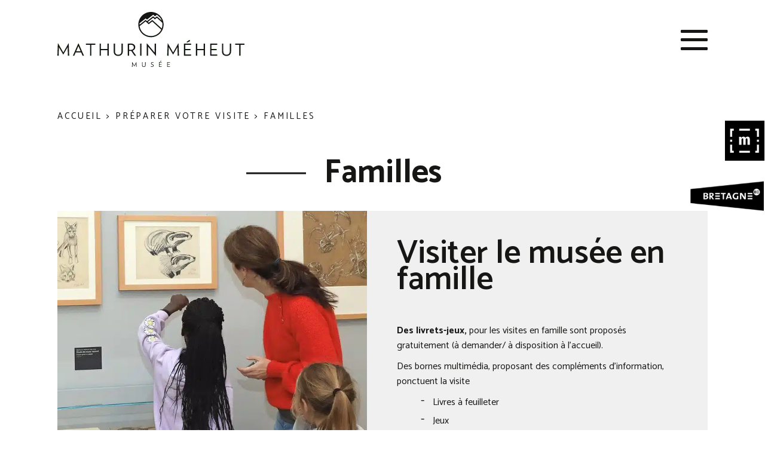

--- FILE ---
content_type: text/html; charset=utf-8
request_url: https://www.google.com/recaptcha/api2/anchor?ar=1&k=6LdlLmwiAAAAAC0J3dDHqhYKeByzmuGzS1piQJoX&co=aHR0cHM6Ly93d3cubXVzZWUtbWVoZXV0LmZyOjQ0Mw..&hl=en&v=PoyoqOPhxBO7pBk68S4YbpHZ&size=invisible&anchor-ms=20000&execute-ms=30000&cb=gwk3radi2rqt
body_size: 49052
content:
<!DOCTYPE HTML><html dir="ltr" lang="en"><head><meta http-equiv="Content-Type" content="text/html; charset=UTF-8">
<meta http-equiv="X-UA-Compatible" content="IE=edge">
<title>reCAPTCHA</title>
<style type="text/css">
/* cyrillic-ext */
@font-face {
  font-family: 'Roboto';
  font-style: normal;
  font-weight: 400;
  font-stretch: 100%;
  src: url(//fonts.gstatic.com/s/roboto/v48/KFO7CnqEu92Fr1ME7kSn66aGLdTylUAMa3GUBHMdazTgWw.woff2) format('woff2');
  unicode-range: U+0460-052F, U+1C80-1C8A, U+20B4, U+2DE0-2DFF, U+A640-A69F, U+FE2E-FE2F;
}
/* cyrillic */
@font-face {
  font-family: 'Roboto';
  font-style: normal;
  font-weight: 400;
  font-stretch: 100%;
  src: url(//fonts.gstatic.com/s/roboto/v48/KFO7CnqEu92Fr1ME7kSn66aGLdTylUAMa3iUBHMdazTgWw.woff2) format('woff2');
  unicode-range: U+0301, U+0400-045F, U+0490-0491, U+04B0-04B1, U+2116;
}
/* greek-ext */
@font-face {
  font-family: 'Roboto';
  font-style: normal;
  font-weight: 400;
  font-stretch: 100%;
  src: url(//fonts.gstatic.com/s/roboto/v48/KFO7CnqEu92Fr1ME7kSn66aGLdTylUAMa3CUBHMdazTgWw.woff2) format('woff2');
  unicode-range: U+1F00-1FFF;
}
/* greek */
@font-face {
  font-family: 'Roboto';
  font-style: normal;
  font-weight: 400;
  font-stretch: 100%;
  src: url(//fonts.gstatic.com/s/roboto/v48/KFO7CnqEu92Fr1ME7kSn66aGLdTylUAMa3-UBHMdazTgWw.woff2) format('woff2');
  unicode-range: U+0370-0377, U+037A-037F, U+0384-038A, U+038C, U+038E-03A1, U+03A3-03FF;
}
/* math */
@font-face {
  font-family: 'Roboto';
  font-style: normal;
  font-weight: 400;
  font-stretch: 100%;
  src: url(//fonts.gstatic.com/s/roboto/v48/KFO7CnqEu92Fr1ME7kSn66aGLdTylUAMawCUBHMdazTgWw.woff2) format('woff2');
  unicode-range: U+0302-0303, U+0305, U+0307-0308, U+0310, U+0312, U+0315, U+031A, U+0326-0327, U+032C, U+032F-0330, U+0332-0333, U+0338, U+033A, U+0346, U+034D, U+0391-03A1, U+03A3-03A9, U+03B1-03C9, U+03D1, U+03D5-03D6, U+03F0-03F1, U+03F4-03F5, U+2016-2017, U+2034-2038, U+203C, U+2040, U+2043, U+2047, U+2050, U+2057, U+205F, U+2070-2071, U+2074-208E, U+2090-209C, U+20D0-20DC, U+20E1, U+20E5-20EF, U+2100-2112, U+2114-2115, U+2117-2121, U+2123-214F, U+2190, U+2192, U+2194-21AE, U+21B0-21E5, U+21F1-21F2, U+21F4-2211, U+2213-2214, U+2216-22FF, U+2308-230B, U+2310, U+2319, U+231C-2321, U+2336-237A, U+237C, U+2395, U+239B-23B7, U+23D0, U+23DC-23E1, U+2474-2475, U+25AF, U+25B3, U+25B7, U+25BD, U+25C1, U+25CA, U+25CC, U+25FB, U+266D-266F, U+27C0-27FF, U+2900-2AFF, U+2B0E-2B11, U+2B30-2B4C, U+2BFE, U+3030, U+FF5B, U+FF5D, U+1D400-1D7FF, U+1EE00-1EEFF;
}
/* symbols */
@font-face {
  font-family: 'Roboto';
  font-style: normal;
  font-weight: 400;
  font-stretch: 100%;
  src: url(//fonts.gstatic.com/s/roboto/v48/KFO7CnqEu92Fr1ME7kSn66aGLdTylUAMaxKUBHMdazTgWw.woff2) format('woff2');
  unicode-range: U+0001-000C, U+000E-001F, U+007F-009F, U+20DD-20E0, U+20E2-20E4, U+2150-218F, U+2190, U+2192, U+2194-2199, U+21AF, U+21E6-21F0, U+21F3, U+2218-2219, U+2299, U+22C4-22C6, U+2300-243F, U+2440-244A, U+2460-24FF, U+25A0-27BF, U+2800-28FF, U+2921-2922, U+2981, U+29BF, U+29EB, U+2B00-2BFF, U+4DC0-4DFF, U+FFF9-FFFB, U+10140-1018E, U+10190-1019C, U+101A0, U+101D0-101FD, U+102E0-102FB, U+10E60-10E7E, U+1D2C0-1D2D3, U+1D2E0-1D37F, U+1F000-1F0FF, U+1F100-1F1AD, U+1F1E6-1F1FF, U+1F30D-1F30F, U+1F315, U+1F31C, U+1F31E, U+1F320-1F32C, U+1F336, U+1F378, U+1F37D, U+1F382, U+1F393-1F39F, U+1F3A7-1F3A8, U+1F3AC-1F3AF, U+1F3C2, U+1F3C4-1F3C6, U+1F3CA-1F3CE, U+1F3D4-1F3E0, U+1F3ED, U+1F3F1-1F3F3, U+1F3F5-1F3F7, U+1F408, U+1F415, U+1F41F, U+1F426, U+1F43F, U+1F441-1F442, U+1F444, U+1F446-1F449, U+1F44C-1F44E, U+1F453, U+1F46A, U+1F47D, U+1F4A3, U+1F4B0, U+1F4B3, U+1F4B9, U+1F4BB, U+1F4BF, U+1F4C8-1F4CB, U+1F4D6, U+1F4DA, U+1F4DF, U+1F4E3-1F4E6, U+1F4EA-1F4ED, U+1F4F7, U+1F4F9-1F4FB, U+1F4FD-1F4FE, U+1F503, U+1F507-1F50B, U+1F50D, U+1F512-1F513, U+1F53E-1F54A, U+1F54F-1F5FA, U+1F610, U+1F650-1F67F, U+1F687, U+1F68D, U+1F691, U+1F694, U+1F698, U+1F6AD, U+1F6B2, U+1F6B9-1F6BA, U+1F6BC, U+1F6C6-1F6CF, U+1F6D3-1F6D7, U+1F6E0-1F6EA, U+1F6F0-1F6F3, U+1F6F7-1F6FC, U+1F700-1F7FF, U+1F800-1F80B, U+1F810-1F847, U+1F850-1F859, U+1F860-1F887, U+1F890-1F8AD, U+1F8B0-1F8BB, U+1F8C0-1F8C1, U+1F900-1F90B, U+1F93B, U+1F946, U+1F984, U+1F996, U+1F9E9, U+1FA00-1FA6F, U+1FA70-1FA7C, U+1FA80-1FA89, U+1FA8F-1FAC6, U+1FACE-1FADC, U+1FADF-1FAE9, U+1FAF0-1FAF8, U+1FB00-1FBFF;
}
/* vietnamese */
@font-face {
  font-family: 'Roboto';
  font-style: normal;
  font-weight: 400;
  font-stretch: 100%;
  src: url(//fonts.gstatic.com/s/roboto/v48/KFO7CnqEu92Fr1ME7kSn66aGLdTylUAMa3OUBHMdazTgWw.woff2) format('woff2');
  unicode-range: U+0102-0103, U+0110-0111, U+0128-0129, U+0168-0169, U+01A0-01A1, U+01AF-01B0, U+0300-0301, U+0303-0304, U+0308-0309, U+0323, U+0329, U+1EA0-1EF9, U+20AB;
}
/* latin-ext */
@font-face {
  font-family: 'Roboto';
  font-style: normal;
  font-weight: 400;
  font-stretch: 100%;
  src: url(//fonts.gstatic.com/s/roboto/v48/KFO7CnqEu92Fr1ME7kSn66aGLdTylUAMa3KUBHMdazTgWw.woff2) format('woff2');
  unicode-range: U+0100-02BA, U+02BD-02C5, U+02C7-02CC, U+02CE-02D7, U+02DD-02FF, U+0304, U+0308, U+0329, U+1D00-1DBF, U+1E00-1E9F, U+1EF2-1EFF, U+2020, U+20A0-20AB, U+20AD-20C0, U+2113, U+2C60-2C7F, U+A720-A7FF;
}
/* latin */
@font-face {
  font-family: 'Roboto';
  font-style: normal;
  font-weight: 400;
  font-stretch: 100%;
  src: url(//fonts.gstatic.com/s/roboto/v48/KFO7CnqEu92Fr1ME7kSn66aGLdTylUAMa3yUBHMdazQ.woff2) format('woff2');
  unicode-range: U+0000-00FF, U+0131, U+0152-0153, U+02BB-02BC, U+02C6, U+02DA, U+02DC, U+0304, U+0308, U+0329, U+2000-206F, U+20AC, U+2122, U+2191, U+2193, U+2212, U+2215, U+FEFF, U+FFFD;
}
/* cyrillic-ext */
@font-face {
  font-family: 'Roboto';
  font-style: normal;
  font-weight: 500;
  font-stretch: 100%;
  src: url(//fonts.gstatic.com/s/roboto/v48/KFO7CnqEu92Fr1ME7kSn66aGLdTylUAMa3GUBHMdazTgWw.woff2) format('woff2');
  unicode-range: U+0460-052F, U+1C80-1C8A, U+20B4, U+2DE0-2DFF, U+A640-A69F, U+FE2E-FE2F;
}
/* cyrillic */
@font-face {
  font-family: 'Roboto';
  font-style: normal;
  font-weight: 500;
  font-stretch: 100%;
  src: url(//fonts.gstatic.com/s/roboto/v48/KFO7CnqEu92Fr1ME7kSn66aGLdTylUAMa3iUBHMdazTgWw.woff2) format('woff2');
  unicode-range: U+0301, U+0400-045F, U+0490-0491, U+04B0-04B1, U+2116;
}
/* greek-ext */
@font-face {
  font-family: 'Roboto';
  font-style: normal;
  font-weight: 500;
  font-stretch: 100%;
  src: url(//fonts.gstatic.com/s/roboto/v48/KFO7CnqEu92Fr1ME7kSn66aGLdTylUAMa3CUBHMdazTgWw.woff2) format('woff2');
  unicode-range: U+1F00-1FFF;
}
/* greek */
@font-face {
  font-family: 'Roboto';
  font-style: normal;
  font-weight: 500;
  font-stretch: 100%;
  src: url(//fonts.gstatic.com/s/roboto/v48/KFO7CnqEu92Fr1ME7kSn66aGLdTylUAMa3-UBHMdazTgWw.woff2) format('woff2');
  unicode-range: U+0370-0377, U+037A-037F, U+0384-038A, U+038C, U+038E-03A1, U+03A3-03FF;
}
/* math */
@font-face {
  font-family: 'Roboto';
  font-style: normal;
  font-weight: 500;
  font-stretch: 100%;
  src: url(//fonts.gstatic.com/s/roboto/v48/KFO7CnqEu92Fr1ME7kSn66aGLdTylUAMawCUBHMdazTgWw.woff2) format('woff2');
  unicode-range: U+0302-0303, U+0305, U+0307-0308, U+0310, U+0312, U+0315, U+031A, U+0326-0327, U+032C, U+032F-0330, U+0332-0333, U+0338, U+033A, U+0346, U+034D, U+0391-03A1, U+03A3-03A9, U+03B1-03C9, U+03D1, U+03D5-03D6, U+03F0-03F1, U+03F4-03F5, U+2016-2017, U+2034-2038, U+203C, U+2040, U+2043, U+2047, U+2050, U+2057, U+205F, U+2070-2071, U+2074-208E, U+2090-209C, U+20D0-20DC, U+20E1, U+20E5-20EF, U+2100-2112, U+2114-2115, U+2117-2121, U+2123-214F, U+2190, U+2192, U+2194-21AE, U+21B0-21E5, U+21F1-21F2, U+21F4-2211, U+2213-2214, U+2216-22FF, U+2308-230B, U+2310, U+2319, U+231C-2321, U+2336-237A, U+237C, U+2395, U+239B-23B7, U+23D0, U+23DC-23E1, U+2474-2475, U+25AF, U+25B3, U+25B7, U+25BD, U+25C1, U+25CA, U+25CC, U+25FB, U+266D-266F, U+27C0-27FF, U+2900-2AFF, U+2B0E-2B11, U+2B30-2B4C, U+2BFE, U+3030, U+FF5B, U+FF5D, U+1D400-1D7FF, U+1EE00-1EEFF;
}
/* symbols */
@font-face {
  font-family: 'Roboto';
  font-style: normal;
  font-weight: 500;
  font-stretch: 100%;
  src: url(//fonts.gstatic.com/s/roboto/v48/KFO7CnqEu92Fr1ME7kSn66aGLdTylUAMaxKUBHMdazTgWw.woff2) format('woff2');
  unicode-range: U+0001-000C, U+000E-001F, U+007F-009F, U+20DD-20E0, U+20E2-20E4, U+2150-218F, U+2190, U+2192, U+2194-2199, U+21AF, U+21E6-21F0, U+21F3, U+2218-2219, U+2299, U+22C4-22C6, U+2300-243F, U+2440-244A, U+2460-24FF, U+25A0-27BF, U+2800-28FF, U+2921-2922, U+2981, U+29BF, U+29EB, U+2B00-2BFF, U+4DC0-4DFF, U+FFF9-FFFB, U+10140-1018E, U+10190-1019C, U+101A0, U+101D0-101FD, U+102E0-102FB, U+10E60-10E7E, U+1D2C0-1D2D3, U+1D2E0-1D37F, U+1F000-1F0FF, U+1F100-1F1AD, U+1F1E6-1F1FF, U+1F30D-1F30F, U+1F315, U+1F31C, U+1F31E, U+1F320-1F32C, U+1F336, U+1F378, U+1F37D, U+1F382, U+1F393-1F39F, U+1F3A7-1F3A8, U+1F3AC-1F3AF, U+1F3C2, U+1F3C4-1F3C6, U+1F3CA-1F3CE, U+1F3D4-1F3E0, U+1F3ED, U+1F3F1-1F3F3, U+1F3F5-1F3F7, U+1F408, U+1F415, U+1F41F, U+1F426, U+1F43F, U+1F441-1F442, U+1F444, U+1F446-1F449, U+1F44C-1F44E, U+1F453, U+1F46A, U+1F47D, U+1F4A3, U+1F4B0, U+1F4B3, U+1F4B9, U+1F4BB, U+1F4BF, U+1F4C8-1F4CB, U+1F4D6, U+1F4DA, U+1F4DF, U+1F4E3-1F4E6, U+1F4EA-1F4ED, U+1F4F7, U+1F4F9-1F4FB, U+1F4FD-1F4FE, U+1F503, U+1F507-1F50B, U+1F50D, U+1F512-1F513, U+1F53E-1F54A, U+1F54F-1F5FA, U+1F610, U+1F650-1F67F, U+1F687, U+1F68D, U+1F691, U+1F694, U+1F698, U+1F6AD, U+1F6B2, U+1F6B9-1F6BA, U+1F6BC, U+1F6C6-1F6CF, U+1F6D3-1F6D7, U+1F6E0-1F6EA, U+1F6F0-1F6F3, U+1F6F7-1F6FC, U+1F700-1F7FF, U+1F800-1F80B, U+1F810-1F847, U+1F850-1F859, U+1F860-1F887, U+1F890-1F8AD, U+1F8B0-1F8BB, U+1F8C0-1F8C1, U+1F900-1F90B, U+1F93B, U+1F946, U+1F984, U+1F996, U+1F9E9, U+1FA00-1FA6F, U+1FA70-1FA7C, U+1FA80-1FA89, U+1FA8F-1FAC6, U+1FACE-1FADC, U+1FADF-1FAE9, U+1FAF0-1FAF8, U+1FB00-1FBFF;
}
/* vietnamese */
@font-face {
  font-family: 'Roboto';
  font-style: normal;
  font-weight: 500;
  font-stretch: 100%;
  src: url(//fonts.gstatic.com/s/roboto/v48/KFO7CnqEu92Fr1ME7kSn66aGLdTylUAMa3OUBHMdazTgWw.woff2) format('woff2');
  unicode-range: U+0102-0103, U+0110-0111, U+0128-0129, U+0168-0169, U+01A0-01A1, U+01AF-01B0, U+0300-0301, U+0303-0304, U+0308-0309, U+0323, U+0329, U+1EA0-1EF9, U+20AB;
}
/* latin-ext */
@font-face {
  font-family: 'Roboto';
  font-style: normal;
  font-weight: 500;
  font-stretch: 100%;
  src: url(//fonts.gstatic.com/s/roboto/v48/KFO7CnqEu92Fr1ME7kSn66aGLdTylUAMa3KUBHMdazTgWw.woff2) format('woff2');
  unicode-range: U+0100-02BA, U+02BD-02C5, U+02C7-02CC, U+02CE-02D7, U+02DD-02FF, U+0304, U+0308, U+0329, U+1D00-1DBF, U+1E00-1E9F, U+1EF2-1EFF, U+2020, U+20A0-20AB, U+20AD-20C0, U+2113, U+2C60-2C7F, U+A720-A7FF;
}
/* latin */
@font-face {
  font-family: 'Roboto';
  font-style: normal;
  font-weight: 500;
  font-stretch: 100%;
  src: url(//fonts.gstatic.com/s/roboto/v48/KFO7CnqEu92Fr1ME7kSn66aGLdTylUAMa3yUBHMdazQ.woff2) format('woff2');
  unicode-range: U+0000-00FF, U+0131, U+0152-0153, U+02BB-02BC, U+02C6, U+02DA, U+02DC, U+0304, U+0308, U+0329, U+2000-206F, U+20AC, U+2122, U+2191, U+2193, U+2212, U+2215, U+FEFF, U+FFFD;
}
/* cyrillic-ext */
@font-face {
  font-family: 'Roboto';
  font-style: normal;
  font-weight: 900;
  font-stretch: 100%;
  src: url(//fonts.gstatic.com/s/roboto/v48/KFO7CnqEu92Fr1ME7kSn66aGLdTylUAMa3GUBHMdazTgWw.woff2) format('woff2');
  unicode-range: U+0460-052F, U+1C80-1C8A, U+20B4, U+2DE0-2DFF, U+A640-A69F, U+FE2E-FE2F;
}
/* cyrillic */
@font-face {
  font-family: 'Roboto';
  font-style: normal;
  font-weight: 900;
  font-stretch: 100%;
  src: url(//fonts.gstatic.com/s/roboto/v48/KFO7CnqEu92Fr1ME7kSn66aGLdTylUAMa3iUBHMdazTgWw.woff2) format('woff2');
  unicode-range: U+0301, U+0400-045F, U+0490-0491, U+04B0-04B1, U+2116;
}
/* greek-ext */
@font-face {
  font-family: 'Roboto';
  font-style: normal;
  font-weight: 900;
  font-stretch: 100%;
  src: url(//fonts.gstatic.com/s/roboto/v48/KFO7CnqEu92Fr1ME7kSn66aGLdTylUAMa3CUBHMdazTgWw.woff2) format('woff2');
  unicode-range: U+1F00-1FFF;
}
/* greek */
@font-face {
  font-family: 'Roboto';
  font-style: normal;
  font-weight: 900;
  font-stretch: 100%;
  src: url(//fonts.gstatic.com/s/roboto/v48/KFO7CnqEu92Fr1ME7kSn66aGLdTylUAMa3-UBHMdazTgWw.woff2) format('woff2');
  unicode-range: U+0370-0377, U+037A-037F, U+0384-038A, U+038C, U+038E-03A1, U+03A3-03FF;
}
/* math */
@font-face {
  font-family: 'Roboto';
  font-style: normal;
  font-weight: 900;
  font-stretch: 100%;
  src: url(//fonts.gstatic.com/s/roboto/v48/KFO7CnqEu92Fr1ME7kSn66aGLdTylUAMawCUBHMdazTgWw.woff2) format('woff2');
  unicode-range: U+0302-0303, U+0305, U+0307-0308, U+0310, U+0312, U+0315, U+031A, U+0326-0327, U+032C, U+032F-0330, U+0332-0333, U+0338, U+033A, U+0346, U+034D, U+0391-03A1, U+03A3-03A9, U+03B1-03C9, U+03D1, U+03D5-03D6, U+03F0-03F1, U+03F4-03F5, U+2016-2017, U+2034-2038, U+203C, U+2040, U+2043, U+2047, U+2050, U+2057, U+205F, U+2070-2071, U+2074-208E, U+2090-209C, U+20D0-20DC, U+20E1, U+20E5-20EF, U+2100-2112, U+2114-2115, U+2117-2121, U+2123-214F, U+2190, U+2192, U+2194-21AE, U+21B0-21E5, U+21F1-21F2, U+21F4-2211, U+2213-2214, U+2216-22FF, U+2308-230B, U+2310, U+2319, U+231C-2321, U+2336-237A, U+237C, U+2395, U+239B-23B7, U+23D0, U+23DC-23E1, U+2474-2475, U+25AF, U+25B3, U+25B7, U+25BD, U+25C1, U+25CA, U+25CC, U+25FB, U+266D-266F, U+27C0-27FF, U+2900-2AFF, U+2B0E-2B11, U+2B30-2B4C, U+2BFE, U+3030, U+FF5B, U+FF5D, U+1D400-1D7FF, U+1EE00-1EEFF;
}
/* symbols */
@font-face {
  font-family: 'Roboto';
  font-style: normal;
  font-weight: 900;
  font-stretch: 100%;
  src: url(//fonts.gstatic.com/s/roboto/v48/KFO7CnqEu92Fr1ME7kSn66aGLdTylUAMaxKUBHMdazTgWw.woff2) format('woff2');
  unicode-range: U+0001-000C, U+000E-001F, U+007F-009F, U+20DD-20E0, U+20E2-20E4, U+2150-218F, U+2190, U+2192, U+2194-2199, U+21AF, U+21E6-21F0, U+21F3, U+2218-2219, U+2299, U+22C4-22C6, U+2300-243F, U+2440-244A, U+2460-24FF, U+25A0-27BF, U+2800-28FF, U+2921-2922, U+2981, U+29BF, U+29EB, U+2B00-2BFF, U+4DC0-4DFF, U+FFF9-FFFB, U+10140-1018E, U+10190-1019C, U+101A0, U+101D0-101FD, U+102E0-102FB, U+10E60-10E7E, U+1D2C0-1D2D3, U+1D2E0-1D37F, U+1F000-1F0FF, U+1F100-1F1AD, U+1F1E6-1F1FF, U+1F30D-1F30F, U+1F315, U+1F31C, U+1F31E, U+1F320-1F32C, U+1F336, U+1F378, U+1F37D, U+1F382, U+1F393-1F39F, U+1F3A7-1F3A8, U+1F3AC-1F3AF, U+1F3C2, U+1F3C4-1F3C6, U+1F3CA-1F3CE, U+1F3D4-1F3E0, U+1F3ED, U+1F3F1-1F3F3, U+1F3F5-1F3F7, U+1F408, U+1F415, U+1F41F, U+1F426, U+1F43F, U+1F441-1F442, U+1F444, U+1F446-1F449, U+1F44C-1F44E, U+1F453, U+1F46A, U+1F47D, U+1F4A3, U+1F4B0, U+1F4B3, U+1F4B9, U+1F4BB, U+1F4BF, U+1F4C8-1F4CB, U+1F4D6, U+1F4DA, U+1F4DF, U+1F4E3-1F4E6, U+1F4EA-1F4ED, U+1F4F7, U+1F4F9-1F4FB, U+1F4FD-1F4FE, U+1F503, U+1F507-1F50B, U+1F50D, U+1F512-1F513, U+1F53E-1F54A, U+1F54F-1F5FA, U+1F610, U+1F650-1F67F, U+1F687, U+1F68D, U+1F691, U+1F694, U+1F698, U+1F6AD, U+1F6B2, U+1F6B9-1F6BA, U+1F6BC, U+1F6C6-1F6CF, U+1F6D3-1F6D7, U+1F6E0-1F6EA, U+1F6F0-1F6F3, U+1F6F7-1F6FC, U+1F700-1F7FF, U+1F800-1F80B, U+1F810-1F847, U+1F850-1F859, U+1F860-1F887, U+1F890-1F8AD, U+1F8B0-1F8BB, U+1F8C0-1F8C1, U+1F900-1F90B, U+1F93B, U+1F946, U+1F984, U+1F996, U+1F9E9, U+1FA00-1FA6F, U+1FA70-1FA7C, U+1FA80-1FA89, U+1FA8F-1FAC6, U+1FACE-1FADC, U+1FADF-1FAE9, U+1FAF0-1FAF8, U+1FB00-1FBFF;
}
/* vietnamese */
@font-face {
  font-family: 'Roboto';
  font-style: normal;
  font-weight: 900;
  font-stretch: 100%;
  src: url(//fonts.gstatic.com/s/roboto/v48/KFO7CnqEu92Fr1ME7kSn66aGLdTylUAMa3OUBHMdazTgWw.woff2) format('woff2');
  unicode-range: U+0102-0103, U+0110-0111, U+0128-0129, U+0168-0169, U+01A0-01A1, U+01AF-01B0, U+0300-0301, U+0303-0304, U+0308-0309, U+0323, U+0329, U+1EA0-1EF9, U+20AB;
}
/* latin-ext */
@font-face {
  font-family: 'Roboto';
  font-style: normal;
  font-weight: 900;
  font-stretch: 100%;
  src: url(//fonts.gstatic.com/s/roboto/v48/KFO7CnqEu92Fr1ME7kSn66aGLdTylUAMa3KUBHMdazTgWw.woff2) format('woff2');
  unicode-range: U+0100-02BA, U+02BD-02C5, U+02C7-02CC, U+02CE-02D7, U+02DD-02FF, U+0304, U+0308, U+0329, U+1D00-1DBF, U+1E00-1E9F, U+1EF2-1EFF, U+2020, U+20A0-20AB, U+20AD-20C0, U+2113, U+2C60-2C7F, U+A720-A7FF;
}
/* latin */
@font-face {
  font-family: 'Roboto';
  font-style: normal;
  font-weight: 900;
  font-stretch: 100%;
  src: url(//fonts.gstatic.com/s/roboto/v48/KFO7CnqEu92Fr1ME7kSn66aGLdTylUAMa3yUBHMdazQ.woff2) format('woff2');
  unicode-range: U+0000-00FF, U+0131, U+0152-0153, U+02BB-02BC, U+02C6, U+02DA, U+02DC, U+0304, U+0308, U+0329, U+2000-206F, U+20AC, U+2122, U+2191, U+2193, U+2212, U+2215, U+FEFF, U+FFFD;
}

</style>
<link rel="stylesheet" type="text/css" href="https://www.gstatic.com/recaptcha/releases/PoyoqOPhxBO7pBk68S4YbpHZ/styles__ltr.css">
<script nonce="R_uHMHLEHjuJrowDKX6nBQ" type="text/javascript">window['__recaptcha_api'] = 'https://www.google.com/recaptcha/api2/';</script>
<script type="text/javascript" src="https://www.gstatic.com/recaptcha/releases/PoyoqOPhxBO7pBk68S4YbpHZ/recaptcha__en.js" nonce="R_uHMHLEHjuJrowDKX6nBQ">
      
    </script></head>
<body><div id="rc-anchor-alert" class="rc-anchor-alert"></div>
<input type="hidden" id="recaptcha-token" value="[base64]">
<script type="text/javascript" nonce="R_uHMHLEHjuJrowDKX6nBQ">
      recaptcha.anchor.Main.init("[\x22ainput\x22,[\x22bgdata\x22,\x22\x22,\[base64]/[base64]/[base64]/ZyhXLGgpOnEoW04sMjEsbF0sVywwKSxoKSxmYWxzZSxmYWxzZSl9Y2F0Y2goayl7RygzNTgsVyk/[base64]/[base64]/[base64]/[base64]/[base64]/[base64]/[base64]/bmV3IEJbT10oRFswXSk6dz09Mj9uZXcgQltPXShEWzBdLERbMV0pOnc9PTM/bmV3IEJbT10oRFswXSxEWzFdLERbMl0pOnc9PTQ/[base64]/[base64]/[base64]/[base64]/[base64]\\u003d\x22,\[base64]\\u003d\x22,\x22Y8OYw6vCpBtCw68bZMKgVwkvScObw50cwr/DkW94QsKVDjJ8w5vDvsKcwq/[base64]/Dp8Ocw4fDunDDtTdqw41gNcKPwqTCjsKRbMK2w5fDu8OyFhwgw6/[base64]/DqcORw6vCpjhpworDmAfCjsK1acKow4XChDVdw5ttJsOsw5VEIWHCuUV6V8OWwpvDkMO4w4zCpiF0wrgzGzvDuQHCk0DDhsOCbj8tw7DDq8OAw7/DqMKowq/CkcOlJTjCvMKDw6LDtGYFwoTCsWHDn8OSa8KHwrLCtcKAZz/DuVPCucKyKsKcwrzCqFp4w6LCs8OGw6NrD8KpNV/CusKdf0N7w7/[base64]/Dp2wAV8KGSS3CqsO1DEBiPmPDk8OKwqvCqAoUXsOUw4DCtzFdMUnDqy3Di28rwrRDMsKRw5zChcKLCQYiw5LCox7CngN0wp0bw4LCulYqfhclwobCgMK4CcK4EjfCtlTDjsKowqDDtn5Ld8KUdXzDgC7CqcO9wqxKWD/CvMKjcxQmERTDl8OmwoJ3w4LDtMOzw7TCvcOOwpnCuiPCk20tD0pxw67Cq8OAMS3Dj8Oiwot9wpfDosO/wpDCgsOMw6bCo8OnwpHCn8KRGMOZfcKrwpzCuFNkw77CoREudsOZGB02IsOQw59cwq1aw5fDssOzI1p2wpUTMcO8wppnw5fCkEHCgnrCgVcQwpnCrXlMw60LHVjCtX7DlcObE8OpaQohQcKBa8OJO2bDqRHCgcK/XBvDnMOuwqjCjwglfMK9TsODw6ARScOiw6vDtR0Uw7jCtMOrEhjDgzTCl8KDw7fDoALCmWl8fMKaGgvDoVvDrcO3w7UKR8K2MyUEbMKNw5bCsxDDlMKnAMO/w4fDlcOfwpQ0RTbDvnTDiRYpw5ZFwpzDpcKIw5jCkcKuw73DtwBebMKWJm1zXl7DjVIewrfDgwjCsFLCjcOUwrtvwpkbEMKLJcOyTcKUw4FRdEHDu8KCw7N5fsKvRxTCvMKdwqXDvsK0DQrDpiErYMKJw4zCtXjCp1TCqjXCtsKzA8Kkw41/IcOBZTgsBsO/[base64]/DmsKzw6Y+wrHDrBgOwr0hCzZsW8Oxw6HDt3/CpAbCsxB9w4DCrcOTKWjCvyEhW1rCtlLCg0Vdwo9+w5rCnsKNwofDsELChsOaw7LCsMOow55POcKjPsO2CztdNmccVMK4w492woF/[base64]/wqzDnhdFDX1yXsO9wogcWSvCiBTDiHHDgcObJ8O7w5MyJsO2LMKYUsKRTD1pL8O0MVBpN0DCmyDDijdqKcO6wrfDncOYw5M9H1rDj1oXwo7DlD/[base64]/CmwXDtcKvG8KqLFhGPB1qdcK7FsOWIsOREkIkw6LCmVrDnMOQccKrwpnCl8O8wpxaZsKaw4fCoyzCosKnwrPCkSBRwq1yw53CjMKcwq3Ctk3Dmzsmwp3CnsKsw7cqwqDDmwU7wq/[base64]/N0BofmQkNkrDm0LCjzLDk1RcwqHCoFzCkg/CtcKzw5szwrgOCGFFDcOOw5jDoS4kwqvCjwVGwrnCnUwYw7EUw4NTw6wFw7jChsOSOcOowr1wYTRPw7TDmDjCj8OqSWkewojCq0ooQsOZezw9HjF/G8O/[base64]/CtnzCmWMpEsKgG8O/O0DCpMK2woLDu8O5I1PClzZpAcO4SMOuwoJjwq/ChMOMOsOgw7HCqXfDoTHCunBSW8KgDwUQw7nCoy1JScO0wpjCim/DjSMewotewqYnLxHDtX7DuxLCvTrDrxjCkh3CpsOYw5EjwqxNwoXCv1lew75pwqPCryLClcOZw4PDsMOXTMOKwoJIDidQwrrDj8OYw4Jpw7PCs8KOFzHDoRfCshLCh8OiNsOcw7tqw552wpVfw6Bcw6k7w7vDt8KsVMOmwrnCncK9VcKSSMK/PcK2EMOiw6/CknEVw5MJwp09wqPDn3nDph/[base64]/[base64]/wqxcwpAgwqJdw7jCpzYRw6nCggXDsmzCpBRZNcOPwpNBw64wDsOew5PDncKVTijCuSA0aBHCl8OCPMKXwpXDlhDCq1gRKsKxw5U+w5JcGndlw4rDgMONUsOgVsOswppzwqTCumrDssKae2vDvR7Dt8O2wqRDYB/DhVxqwpwjw5M3OnrDpMOJw4hBJyvChcO+dHXDuU4ww6PChmPChBPCuDsbw73DsU7DiEYgFlo3w4fDlgbDhcOMLFY1cMOPHnDCn8ONw5PDsR7Cu8KgfWlxw6IVwqpJZXXCryPDkMKSw4s6w6jChEzDlQdhwrXCgwlfH20/woNzwqLDrsOow7EVw5hAP8OvdWU4FQ1Gc23CnsKHw4E5wokVw7TChcOpE8KmW8KKGEPChz7DqcKhQxAkN1xKwqdSRD7CicK/WcKrw7DCukjCtMOYwrzDpcKIw4nDhR3Ch8KrckHDi8KZwrjDiMKYw6zDgMOXE1TDnHDDrcKXw67Cr8OUHMOOw4bDs2wsDiU6c8OuSW1yTcO1AMOEUEZ0w4PCpsOydsKXBUUkw4LDr3MWwrswL8KewqbCo1cBw6IMDsKCw6bCq8Oiwo/Cl8KrFsObDBh2UgvDhsOrwrkSwpFRZmUBw5zDsmDDpMK4w5nClMOJwqHDmsOAwo8SBMKHegbDqlPDoMOjw5tTF8KHMlXCsSfDmcOJw53DmsKYfjLCisKJNQbChWkFeMODwqnDhcKpw5YMHmt7NxHCrMK0wrtnYsOXRErDgsO/Mx7Ct8O8wqJDSMKxQMK0ecKqfcOOwrJZw5PCmCoew7gdwq7ChUt0w7nCujkEwrTCsCRiIsKJw6tjw5nDnAvCuR4qw6fCrMK+wq/CiMOdw71UHS9OfE3CsDREUcO/[base64]/GcKfwqJTw4o6WRjDi8Kbwr3CqDIYUXPCt8OOf8KBw5Z4wqvCr2BXMsOnYcKvOXXDnRMaCnHDrHbDocO5wr4OSMK2fMKNw4BmFcKgDMOjw4fCnSHCjsO/w4glYMOlZxwcAcOhw4vCl8Ogw6jCnXESw4Z9wovCplxYaylBw5fDgX/DsktOchQcaTVtw77CiAFNJCRvXsO6w4gjw6jCi8O7T8OCw6dfJsKZTcKAbn93w6HCpSPDnsKhw5zCoC3DvBXDhD8WahEReBAefMKcwpU5wpl7LRgNwqfCkGRjwq7Ct3p3w5MxDHDDllBQwoPDlMKGw5tGTEnCqmLCsMOeGcO2w7PDsmAaY8Kawp/Dg8O2HjEBw47CpcOuYsKWwovDsXzDpmsWbsK4wrXDqsOnU8KYwr9xwoZNAUXDtcKyZBQ/L0XDkQfDiMKNw4nCr8Obw4jCi8O/dMKjwqPDkgrDoy3CmF8+w7HCssKoWsOkUsKJQk4rwoUbwpIeTTnDgDd2w6PCiSvCu313wp3DsD3DpkR4w5bDo3Ugw4MSw7fDuR/[base64]/Dt8O9dT4MXMK4wr3ClsOVw5cXISA9wr9aXUPCvB3CusOXw5bCpsKbVMKhfx7DlGkmwoskw7FHw5/CjCXDjcKhYSnCuknDo8K/wqnDvxnDlBvCjcO5wr1YGF7Ct2EYw6tGw71cw4NaDMO9JwdYw53CjcKJw7/CnQbCiSDCmErCl0bCnSV/RcOmAltABcKCwrvDgwNqw67CgATDjcORCsKkLl3DpMKXw6HCoRbDuBkgw4rDjwIWbWRMwqUJGcO4BcO9w4rCrWPCn0TCksKRcMKWSgF2bCMTw4fDjcKaw7HCv20aSwbDuwI/EMOhUwNpUS/DkxPDtzpRwrFlwodyYMKjwqk2w5ACw649VMO9QzJvCC3DolnCgjZuQn87AATDvcKzwopowpXDgsKTw51WwprDqcKcDDAlwqnCviDDtld0UcKKZ8KVwqPDmcKswqzCncKgSAnDpMOjPSnDpThHWGttwotuwok/w7DCuMKkwrbDo8KiwogGYCnDsEEQw4rCmMK7URtuw4B9w5NEw7bCssKqw6/DtsOWQWlVwpQfwqBGeybCo8K7w6QJwq19wpdBZhvDosKSBi9iIizCtsKFMMOmwq3DtsO3W8KUw6MPMMKCwqIywrvDssKGSmEcwoYXw5glwo8qw5/CpcODc8Onw5N3exHDpzA7w65ILA1Vw65ww7/DrcK6wovDh8KAwr8Pw4V1T1nDhMK1w5TDrXrCkMKgZMKQw63CsMKne8K8OMONYgrDkcK/UXTDs8KjPMOxakPCh8O9csOOw7hRWcKrw5XCgl9Swr0aTjQWwp7DgW/DscO+wrDDisKhDQBXw5TDkMOEw5PCjEfCpTN0wp9obcOPMcOIwpXCu8KEwrrChnfCkcOMXsK4L8OZwr7DsmUVR2d2QsKAUcKHGMKnwrjCgsOLw605w6Bow4/Cqgkcw4rCs0TDk3DCnUDCoTg+w77DhMOTGsKZwoMyRBolwoDDksO6L0jCq2NWwqsyw7RndsK9cEgyZ8OtMG3Dpkdgw7QrwqbDp8KnVcKQZcOyw75swqjCjMKnTcO1WcKIUMO6LWIjw4HCksKgMljCmkXDj8Oeamgjbyg8MwfDhsOfOMOfw4V6GsKhwoRsG3nCsAXCom/[base64]/DqMKtKk3CtzjDvsKBw53DnMK1U8Oxw63CoDDDocO6w6tWw4IiMSTCnWwTwpMmwox6fRkswrnCkcKrD8OfWk7Dv2ouwoTDq8OKw53Dv2N+w4LDv8K4ccKYXz9bVznDoFgMZsOwwpXDkUl2FHhnVy3Cu1PDkDwLwrEAF0LCoRDDiUd3FcK7w7fCsG/DusO8HGxqw5w6ZWVuw7XDncOBw6A7w4A2w71ewoDDvBYXbWnCjFc4acK4McKGwpTDoBPCngjCpQBlfsKlwqVrLg7CksOWwrLCtybCscO2w4zDkEtVMyDDlDbDmcKpwrFaw6/CrzVBwrLDqlcFw4TDnQ4aaMKHAcKHDcKawrR3w5fDucOLPkPClCfClwDDiFrDikLDgm7DoQjCrsKJKMKtNsKUMsKrdn7CrV9pwrHDgWoJH1s8czLDhXLDtTrCs8KJF0ZgwoYvwpFnw57Cv8OAWFhOw6rCosK5wrvDjMKGwrLDlMOcRl/CgA9BI8K/wq7DgUUmwptZYUvCqTxlw6XCmcKTZA7DuMKeZMOcwoTDrBkNK8Ojwr/CpzEaNsOSw6k1w4dLw6PDtwzDsBsDTsORw6sMw4UUw44OTMODUhrDmMKYwp4/TsKveMKueEfDucK0KgYow44Ow4rCtMKyVy/Cu8OlaMOHSMKta8OcbsKfG8Kcw4/CtTZxwq1QQcKqKMKhw6lzw6lyRcKgX8O/R8KsDMK+w4J6O3fDqwbDlMOrwrfCt8K2TcKGw5PDk8Khw4ZxEsK9CcOBw6Mnwrtrw4R1wqZiwobDjcO2w4DCjEtXb8KKCMK4w6hnworCuMKew5JFVDpUw5PDp10vDATCnn0yMcKFw7kdwrrCgAhbwoLDpCfDscORwpHDrcOrw5zCvMKpwqRaQMKDBy/CpsOQPcKNYMKkwpo0w5bDuF4owq7Ci1t6w4DCjlV0ZinDqFXChcK3wo7Dk8Kqw4VOGgJQw4/ChsOgV8KZw4QZwpvCvMK9wqTDuMKPasKlw7jCqkULw68qZgcUw6Ime8OVRDhVw6YywqDCqUcsw7rChMKvCiwgUVvDqiXCi8O9w7PClMOpwpp9AERuwo/[base64]/DpMOVwr8/B27CnR/[base64]/CvsOtTsOzXWHCuU9KdHhGVSTCj17CkMOuexA7w6TDklRIw6HCssKEw77Dp8ORXRDDuw/DsQbCrDBkB8KEdDoRw7HCi8O4KMOzI082R8Kbw5Ucw63DhcOjUsOzfBPDgU7CksK+HcKrMMKNw6hNw7XCtjsIfMK/w5QZwolAwoB8w5xyw7ZMwqXDu8KqBHDDs3AjUyXCtgzCuRAwBj8UwrZww5jDvMOiw68cEMKCJxdtPcOGSMKzWsK9w5pxwpZTX8OkI1hywpvCncOvwqfDkA5VVU/CnT1pBMKKNWLCiUrCrlvCosKjJsO1w7fCi8KIRcOHaxnDlcOywr0mw6VSYsKhwrbDtTvCqMO6ZQ5Lw5McwrPCn0LDug3CkQorwppiAhfCusODwrrDpcKQQcO5wqfCuCHCih19eCTDvhUrTkt9wp/ClMO7KsK4w5QZw7TCg0rCscOfBhnCtsOIwpPCvlUqw5RawpvCv2nCkcOqwq0dwpINCR/CkSfCvsKxw5AUw6bCssK8wqbCtsKlCSc4woPDji1WJ0/Ci8KqEMO0GsKAwrxaaMK1J8KfwoMPLWhTNS1dwrzDh1HCvCsCAsOzSjTDksKUClDCqsK1DcK2wpAlDk/DmUt2LGXDp1Bvw5BTworDoHEEw5kaJcK5cV40PcOWw4oOwpBkVxdrK8OUw5ApaMKeeMKpUcOAaAXCmsOaw69cw5DDrcOGwqvDh8OwU2TDs8OrLcK6AMKMBWHDvCbDq8O+w7/[base64]/CkMKpw6LCnMOCw6HDsiXCpG/DgnzDpX3DiMKodMK/wpIQwpxMW0JzwoXCpm8cw6YBInZPw5RJK8KsCBbCj0xNwr8MZ8K6EcKAwpEzw4LDu8OdVsO1LcOeLD0Ww4fDi8KPYWNfe8KwwrMrwq/DrSXCtnnDs8Klw5MJWDpQfFItw5VQw5g6w4Bxw5BqNFkgN0DCrSUTw5lQw5J0wqPCpsOjw4/[base64]/wonDpHgiB8OeITjDq3YCw4PCrwoSQcOVwoLClyhDLQXCk8KsCzwVV13DoUVRwqddw7M0f0N7w6AkfcOZcsKjIS0cF1Now43DocKbWmbDvHlaSi3CumJcWcKuLcKqw5ZMeVhqw6glw5zChnjCgsK+wrR2QE/DgMKefCrCmVM2w6IrCRxMVSJ1wpXCmMOdw5/CpMOJw7zDr0DDh0dCGcKjwpVSRcKKKR/CvmtTwpjCtcKVwo3Dn8OAw6/DhSPClQ/[base64]/Cp8K7fwdnw6ZCwrN/wq7DvDMHZcKMEydCOHPCt8KjwojDnlNVwp8QJWUIIDo8w50JJW8aw654wqscJkQcwr7CmMKSwqnCtsKzw5Y2EMOmwpvCisKRFR3DtlHChcOmG8OWVMOJw63DrcKEaxtRTgHCimwMOcOMUsKwQk4mYms/[base64]/CgMOtJ8KJNcOzMsKQw77CpcK1w4JMPzksw43Dg8OIw4fDnMKjw7YEYMKeW8O9w697wp/DvWzCvMKlw63Cq3LDi1leHQjDh8KSw78rw6rCnF3DncObcsOUScKaw7zCssO6woVFw4HCnhbChcOow7XCkjXDgsOgCsOePsOUQC7CtsKoVsK6GHx2wqwdwqbCml/CjsOQw65Iw6FUQ3MpwrzDqMOQwrzDm8Kzw4fCjcKcw7Akw5tpZMK/[base64]/DoQUlw63ClgBoYcOCXMKIAMOJC8OAcB7DojQew5HCshLDuQZObcKqw4wpwrLDocOaWsOUA2fDsMOwTMObU8Knw57Dp8KhKBtccsOww73Cpn/[base64]/c8KEw6/DkcOOZ8KoQBfDjhrCi8K2woRVwrJ2w70owp7ClEfCrFvCuQ/DtTjDpMOgCMOcwoHCmsK1woHCgcOTwq3DsUB0dsODcW7CrQg7w67Drz9Xw7U/H3jCmz3CpFjCn8KbdcOuA8OoTsOaUEduGExowqxhP8KNw7zCmX81w6UZw4LDh8OMScKbw4cKw53DtjvCoxEsITvDiUTCizJlw4pgw4xSdjjCm8Oaw4zCkMKSw4YBw6/CpsO9w6VFw6k7TMO7C8OvF8KkbMOVw6PCpsORw6TDqsKVPmIaLQNSwpfDgMKNDX/CpUA4CcOXHcObw43CqsKCOsOuQcOzwqrCpcOFwqfDu8O9Kwx9w41kwpFEGcO4BcOkYsOqw6Bkb8KzDWfCilHDgsKEwpQVT3DDuyLDt8K+U8Occ8OcKMOlwqF/I8KxYxImWSXDhF/DnsKfw49YCH/DriA0Xiw9CDImOsO7wqzCncOceMOSZkYbKkHCt8ONa8OiMsKMwrUtRMO3w61NJ8K9w54YNB4FbU1ZKEQEFcO0M0fCm2fChRUSw4Rxwr/CjsOtOAgyw4ZibsKwwqjCr8OHw7bCgMO9w43Dk8O5LsOcwqUqwr/CpkjDi8KtRsO6eMK0ey7DlxpPw5YeWsOBwqnDompewqArHMK9CTvDpsOqw4N9w7bCqUY/[base64]/Dv8K3w7rCpj3DssKqwonCsMOYwpsYw6HDiTRPVxJ5wqlOJcKWYcK/OcOowr9iVh/CjlXDjiDCqcKjEUfDlMKawqfCkCAYwr3Dr8OrHQnCiXZTcMOQbQTDumpOE0ldB8K8fmMhbHPDpXHCr1fCpsKFw5HDncOYQMKdByrDv8OwOURwQcOFw5IoRR3Cs2IYPMKQw5LCoMOZSMKHwq3Cl3rDnMOKw6gBwojDpBnDnsO2w5ZawrYMwoDCmcKwHMKOw69/woLDumvDg0xLw7HDhCLCmivDkcOREcOUTcOzHj1VwqFVwowVwpTDtBd4ZRcvwr1qLcKufmEcwoPCsGMGLzTCs8Opa8OmwpVdw77CtsOIcMO7w6DDmcKUJiXDhMKLfMOMw5XDszZmw4www5zDgMKQYFgvwojDoDcow5XDg2nCn0Z6TnrCrMORwq/CsSsOw7TDusOHd2V/w4fDtXEDwpnCl24rwrvCssK1bcKSw6pNw4gqXcKpNRnDq8KBWsOyYnLDkn5MPG92O1bDg0lhFCzDrsONU10xw4Rkwo8IGQwKN8ODwo/[base64]/DpcKDwpPDjxkUCysTcCsDIMK5YsKAw4HCrX3Dg1ALw53Ct1BFPGjDvgfDkcKAwq/[base64]/dcOHw7hvL1tdVm/CowfDpHNTw5fDh8OkcCoDOMO4wqPCuUXCuQ5twrXDpmNlUcKyB0vCqXfCk8KADcOcJDvDpcO7dsOZHcK8w4LDjThmWiDDkUdqwrl3wqLDhcKybMKFF8KrEcOYw5zDvcO/wqojwrEMw5/DoWLCvRwRXm9cw4MNw7PDkRdfckM3Sg9JwrQTVVZXAsO1wqbCrwDCkiolF8OGw4Raw5UowoXDvsO2wrdKd1jDosKdVE3Cnx9WwqVpwq/CnMK/I8K/w7BswqPCrlxFX8O9w5/DrkTDgQbDkMKlw65Pw7NELl9Mwo/DgsKWw53CtjZaw5fDjcKVwohYfElwwqzDgwjCpy9Pw6fDjyTDpXBbw6zDrQ/Ckm0rw6LCvS3Dv8OYN8K3csKhwq7DijfCvsOKAMO6CW1RwpjDmkLCo8O/wp7DtsKCacONwqDDrVlrD8OZw6nDo8KEdcO9wqTCq8KBPcKNwq5mw5pxdBA7AsOWPsKXwoNtwo8WwrVMbGFpCHrDgjPDm8KzwoAcwrQLwpDDmCJEAHfDllQ/EcKVMnNSB8KjEcK5w7rCvsOFw5HChnEIE8KOw5HDkcOgOgLDuDISw53DmMOWGsKrKkAmw77Dji8mBxsEw7Ynw4UAKsO7EsKEFhrDlcKCYWfDtsOXGHvDosOEDiILGDEEZ8KPwp0/AnRowpJlCgPCk1EsNQccUmUIaDjDtMO6worChcOsdMOJK2rCnh3DusK8G8Kdw7TDozwsKhwrw6nDncOZBU3Cg8Oowo1Aa8KZw7FbwrnDtAPCl8K5PyNeNisjTMKUR186w5PCji/Dp3jCmXHCpcKzw4bCm3FYS0tFwqDDlBN+wod5wp0/GcOhdhXDrcKVf8OmwpFMScOdw5HCmMK0dBvCk8Kdw4Zyw6zCgcOzTh8hKsK/wo/DvcKMwoU6bX05EnNDwo3CuMKJwozDp8KFEMOaDcOcw57DpcOITGVjwr1mw55MCVZJw53CjCTCujNCecOjw6J5O14UwpbDo8KUEGbCqkkOJSxlEMKxZMKswrrDi8OswrUzNcORwqbDosOewrc+A10yYcKTw7VvRcKKGBfCpXvDoVwbVcKpw4HDpnpEdzYCwqfCg3cSwp/CmXw7ZCYbFsOxBDFLw7bDtmfChMK6IMKuw6TCn3gRwq1hZ2wMUCDCrsOUw5JYwqnDssOtIhFtb8KbZSrDlXLDrcKleF1MNG7Cj8K2BzFoOBUJw7xZw5fDriDDg8OcKsKjVUfDk8KaLBPClcObGRZiwo/Cj0fDjcOFwpLDs8KswokuwqrDgsOUPSPDjE3DtkwTwocSwrjCpy9Cw6fCmybCiDljw4rDsAhCKsOPw7LClDzDkBJ/wqUHw7jCv8KOwpxlP2ZUD8KpAcKBCsOkwrNUw4nDi8K2wps8BBtZM8KKBQQjIWMUwrTDlTXCkDlPMBYWw4jDnD4Gw5DDjHEEw5zCgyzDt8KIfMK1OmlIwrnCosKBw6PDvsOjw6nCvcO0wqDDtMOcwoHDokPClTIow5Yxw4nDkkLCv8K0H1Z0RA84wqc/Zyo+woZoC8K2GllZCCrDnMK3wr3CosK0wqM1w7N0wpEmeGDDqSXClcKHZGF4woRSAsKaXsOewoQBQsKdwo4Ww6F0Ln0Sw5J+w5pne8KFDXvCnW7DkQF1wr/ClsK1wobDn8KXwpTDghTChWPDocKAfsK/w67CtMKvA8Kcw4LCmVF7woFTE8KSw4xKwp9JwpPCjsK9NMO3wqRIwowtfgfDlsOwwrDDsBQvwrrDucKBTcOQwpQLw5/[base64]/Dv8OFwrbDksOjw7TDs8OcNGcFw5E9C8O8MUXDp8K5w7FWw5/Cm8OZDsOpwq3CpmBbwpHCqcOrw604KzpTwqbDmcKlQSZrZ2rDssOWw43DlQ55I8KRwpTDpsO5wq/CuMKENyXDkGfDvsOVJMOzw79BTEo4TS3DpUIgwq7DlXVdacOtwpzDmsObUD1CwrcmwoLDmSfDpnZbwrwXTsKbDx9iw6zDnnXCuyZoe07CnBRic8KtLcO8wp/Dl28+wrowbcO2w6nCicKTPsKuwrTDtsO5w6xZw5U5UsKmwoPCoMKbBA9ePMOkYcOGPMOdwqJdc0x1wo8Uw5YwTQYDEBrDtgFJFsKZTFMBegcDw7dEYcKxw53CmcOcCEIXw51lD8KPOMOAwpMNaG/CnkgRWcKtfz/Dm8KNDsOrwqQfIcKMw6XDqTgSw588w6YmSsKJM0rCrsKbHsK/[base64]/[base64]/WcOGa8OTH8KyCB7Ctnwaw4BGw6PDr8KWZ0kUVMO6wqJrdlPDrVjCnArDjSJ4HCbCnh0RbMOhMMKlBwjCkMKHwpXDgU/Do8Kwwqd9MA4Mwpdyw4LCiVRjw5rDhWArdx/[base64]/[base64]/DtEHDvyYXQMKaWxNsw7HDgcKJc8OMwpt/w5x5wq/DliXCv8OhKcKPZRxBw7VJw4kUFGkcwr0iwqfCkDRpw6NcfcKRwobDhcOpw402e8KkEiwQwrB2X8O2wpTClBrDnGELCyt/wqs7wrPDr8KPw4/DicKzw6nDs8K7esOuwrfDuVwdN8K+ZMKXwoJfw6jDiMOJenjDi8OuCyrCtsOpeMK+EGR9w6XCi0TDjF3Dm8Klw5vDuMKkNF4uIsOgw45iX2RWwq7DhR8fRcK6w4/Dp8KsMQ/DiSFlAzPCsQLDtsO4woPDrCLCrMKEw4HCikPCtizDonElfsO6N1xjF0fDlXxDeWBfwoXCscOeU0RIXRLCsMOgwokvDQonXxrCrMOUw57DmMKTw6zDs1fDgsOSwprDiFonw5zDrMOVwpvCssKFCn3DhcOHw5pvw6Udwr/Dm8Omw5dyw6p1ECJFFMOPJyzDtQHCu8ODScOuCMK3w47DgcOhLcOrw7FJC8OuJWfCrSUtw48qRsO/AsKWcW47w6VXZ8KQFX/Dl8K6OQzDk8KDIsOiS0DCqXNUAA3CsRvCoHpoCMOEZXx3w7PDnhHCrcOPwq4fw6BNw5LDnsOIw6h/aizDhMOXwqjDkUPDhsKxOcKjw5DDi1rCvm3DvcOIw4vDmRZRBcKNBjjCrTDCrcKrw4bCugVlUkTCkEzDn8OkBsKUw5LDknnDvmTCmls3w77CksOvcWjCtGBnWT7Cm8OUEsKWVUTDgQbCicKfRcOzRcO/w7TDnwYgw5TDhcOtGhQ6w4HDjDXDu24OwphJwrDDnGRwOTLCvTXChTIRIWfDiS3DoVfDsgvDoxMUNyRHI2LDsQYKM0MhwqdTa8OYXGYEQkjDgkJ8wo10U8OifsObfnR4T8O7woXDv15AK8KySsOEMsOXw78zwr53wrLCvSUPwpF5w5DDj2XCn8KVLV/CqgZDwoDCkMOHw5pOw5V1w7VKI8Kgwoljw63Dj23Ds343JT1WwrLCkcKOesOzfsO/FcOLw7TCi0PCrHzCosKNe3ksBUzDpGFILsKhJzFNG8KlMsK0TGkfBk8mV8K9w54Aw6Z3w4PDocK0PMKDwrsOw4DDr2law7xcc8KgwqQnQ1Axw6MqasO8w7R/[base64]/DtUhkw4kKw7klw48hNApUH2BWLsOwQMO3woUGw4/[base64]/Dq1PDgMODOMOdKcOAwoI5fWvDk8Oxw67DpsKZJcKVwrpfw4vDnF/CpgxAPk9+wrLDp8O6w7PCg8Kmwrc7w59NEMKUA3vCkcKpwrlowobCizXCjHYXwpDDmmR9aMKNw7XCjERrwrcQOsKLw7tJOyFbRgYETMKqY3MeFsO5wpIoQnt/[base64]/wp7CgsKcw7bCm8KSRgTCogdqwrLDtsKVwrorITTDgzV1w6ElwrPDqjo4DcKcUDvDjcK7wr4nay94SMKTwrAJwozCgcOrwoFkwq/DuRlowrZ2OMKof8Oqw44Tw43Du8KCw5vDjjcbehXCuVMuEsKXwqXCvm47JMK/H8KQwrjDnG5ANFjDu8OkBAzCuRIfdcOcwpbDjcKzV2/Dhj7Dg8KyDsKqGF3Dv8OLb8OYwpjDoER0wpvCi8O/ScKMScOIwqbCgQpQfB3DiVzCkDFww4Mpw7PCo8KMKsOSf8KAwq9TJHNxwoPDt8K/[base64]/TTZ5wqLDpSPCkMK+BHU6HFHCkDHDlUQBWVBqw5/DtmlCXMKjRsK8OCLDkMOhw5bDg0rDvsKbKhXDjMKIwoQ5w4MAUWZ3WgjCr8KqK8OBKn4XEsOsw4VSwpDDuwnDklg+wqDCp8OfGcOBS3nDlg0ow4pFwpHDhcKMSlzCnnt+V8OMwq/DrsO7dcO+w7HClUnDhjoufMKSRSB1ZcKwfcOkwrwdw50PwqfCnMKrw57Cl2l2w6zCllF9bMOjwqQAIcKJE2YrbsOmw57DucOqw7DCn1LCtMKww4PDl2bDq0/DjALDjcK4BGzDoRTCv1TDtwFDwoNzwpNGwoPDkiEzwqbCvnd7w6nDvQjCr1fCgwbDlMOHw4Upw4DDscKUGj7Ci1jDuQNqInvDnsOfwpLCosOcAMKNw6piwqDCmg0Tw6LDp0pBTsOVw7TCnsKbR8KCwrphw5/Dm8ODSMOCw67CrTDChMOxOHtGACp9w4bCrQjCrcK+wqJQw4LCicOlwp/Cs8Kwwo8JOSB6wrxRwr1VKFsSZcKKBX7CpTtvCsO1woYfw4dVwqXCnVvClcK4AgLDl8Kjwr87w7x1KsKrwr/Cr1dbM8K+wpQbREnCoihMw6HDtmDDhsKvOsOUDMKuRsOKw44SwqLCpsK0C8OTwojDrMOSVX8HwoclwqXDnsOiRsOsw6FNw4fDm8KSwpUuQnnCtMK1fcOKOMObRlp9w51bdls7wpHDhcKDwqlpWsKEDsOINsKNwo/DuTDCuW1nw5DDmsOMw4zDvQ/ChXQPw6EuRULCrREpTcKYw44Pw67ChsK7PQAQGMKXAMO0wpLCg8OiwpLCocKrL2TDhsKVZsKGw6nDtjLCpMKEKXF5w5g6wrPDvsK+w4ErHsKzaU/[base64]/DkcKPBn0bw7NgwqRCbsO8Zg3DjcO9ZADDgMOSBDfCshnDoMK5JsOlZVoRwp/CjUU6wqohwrwYwo3CrS3DmcOuLcKvw5tNUT8JM8O2RsKtfFvCqnAUw4ExSkBAwqnCncKFZl3CgGjCmMKeB33Dl8Ozbkl3J8KBw7HCqCBGw5TDosKCw4fCkHs3ScKsT0kcVj0YwqEKZQIAacKsw5gTJH1gTUHDmcKIw5nCvMKLwrhQfBAnwq7CkhXCmB/DosOGwqE7NsONHHRVw6ZdOMKVwoEhAcODw64hwq/DulnCksODGMOfUcKaB8KHR8KTA8OSwpYpOCLDqinDqDgvw4VgwogHC2wWKsOBB8O/H8OgdsOCWMKRw7bCnFDCvMKDwooSVMO9M8KUwoYGHMKWQ8OUwpDDtkAmwr07EmTDkcKPOsKLPMK6woZhw5PCkcK/IShIVcKYDcO9JcK9EjUhKcKQw6jCghnDjcOiwrtlNMK/IwMvUcOOwozCsMODYMOcw7M+J8OMw6ACUwvDpUDDl8K7wrReQMKKw4ssCyZ9wr8+AcO4KMOpw4I9SMKaExgqwr/CosK+wrpYw5DDr8OkBUHCn2bCuU81JcKMw6sLwpPCshcQcnw9E14swrsqDW9yDcOGF1YsElDCrsK/FMORwofDmsO8wpfDixMDaMKqwr7Du05cNcO7woABBy7Dkx1ie20Mw5vDrsO7wpfDu0bDmi1jBsOFfEIHw5/CsmR4w7HDmDTCryxMwrLCogUrLQLDun5MwqvDpWTCscKaw5sRdsKcw5NCHwXCuiXDr2cEcsKYw79tRMO/BUseNgxpUgjCp0R/EMOQO8Omwqk2CGc8wr0mw5PDpXpeEMOvcMKkTwjDrDBrY8ORw4jCuMOqGcO9w69Vw5nDhTISJXU0TcOXJUXCiMOkw5U1PsO/wrgCPHgzw4XDtMOpwqLDucKJPcK1w4wPXcKFwq7DpAvCvsKMPcK+w5whw4nDhCRhRQXCl8K9NFNuOMO0WmZuIDrCvQHCtMOdwoDDow4uFQUbDybCuMOnSMKOXhQ6w4wXAMOPwqpMGsOfRMOdwqIYR1tBw5/Cg8KfVCnCr8K4w6p3w4TDm8KIw6zDpE3DicOswq1nMcKQREDCkcOCw4vDkzBULsOqw6JAwrfDsCcTw7bCocKLwpXDh8Otw60Lw5jClsOmwr12ChFhUU16NlXDsGRoQ2NfVXc+wroywp0bZMOowposAz7DocOWFMK/wq0Cw7IBw7rDvMKoZigQPUnDkEE5wo7DjgQcw53DgcKOXcK/LCLDmsO/SnzDiUkGcVjDiMKxw7oTXsOtwpk1w4V1wr1Zw5HDpsKRVsO/[base64]/DrcOpMTPDhcK1FhY6UsO8Ly5ER8OYGTrDrMKRw6UQw4/[base64]/CswTCl8OLWlUcw7vDocO9w6Z/wrJTKHAoUCNOc8KXwqVnwqoOwq/[base64]/CtcOyEi1mw4zDkhxOw7g/OnTCsWRXHsOHw754w6LCtsOsVMOdEyTDvGB+wqrCkMKWbUZVw77CiWwpw7vCkUPDmsKtwoMZF8KAwqNEccONLBPDng5AwoJtw6AVwrXDkwXDk8KrLVbDhC3DnyjDswHCuWpDwpYqWU/[base64]/DpmDDgRzCicKQwqPCgQTCsMKdYsOow7XCq2AxBMKaw4t9YMOgUTJCb8Kdw5gJw6Flw43DjnUvwrjDh0puNCQtAsOyXwIAS1LCpkcPdC9yYRlOZzrDnTnDsRbCoBHCtcK/[base64]/Q2hKJsKZw55BbFEuwpw1w6jDtzJzMcOOw7EVwoZSasO8V8Kzw47DhcKARCLDpBjCg07DvsO9I8KwwodHECrCp0DCosOTwrjCs8KOw6TDrVHCrsOUw5/DgsOMwrXChsObPsKWWGgUNBvChcOxw5rCtz59Qh56MMOFCzYQwp3DvBjDu8OywofCsMOnw5LCpD/DswECw5XClwTCjWd8w6vCjsKmXMKPw7jDscK1wpw1wothwozCjEsbw5dHw6RcfMKpwprDo8O9HsKcwrvCoTLCh8KOwrvCmcKdX1TCscKew6xHw6hWw5l6w4AFw4DDvAjClsKHw4fCn8Kkw4PDnMKew51owqLDuSDDl3UQwpjDqi/Cm8KSBwBjCgrDpn3Cv3EUInRMw4fChMKvwq/DrsODDMOJAiYMw5N/w4Bgwq/DvcOCw79iEcOxQ084OcOfw5MzwrQDfQFqw5MDV8Ozw7gdwqXCn8Kkw4FowrXCqMK7OcOXCsOrGMKuw5fClMKLw6I5b08mS0NETsKGw4vCpsK1wqzCvMKowolEwpRKLGwSKC3CmSZjw6YjN8O3wrnCoRvDh8OecCbClcO5wovDj8OXecONw4HCsMONw7/ClBPCj3o+wpDCoMO3wrg8w7klw7XCrMKkw5c6VcO5LcOKWsKyw6nDrWcYakgcwq3CgBgzw5jCkMOSw4FEFMOWw5dPw63Ci8K2wpRqwpEyOixaMMONw4sZwr0hYA/[base64]/H192WMOnw4p9FGcnwpZzFDTCk358QsO7wqsDwrt9CcOReMK/[base64]/[base64]/KVBUw5YEdXXClcOQwpTCgMKjwooWw5cuIVgUCC9oO29Mw4xgw4fCnMOYwqbCkBDDssKYw7nDmENPw7tAw61yw77DuCfCnMKKw53CmsOEw73Cux8ZUMK9WsK5w7RVZcKbwrbDksOBHsOPTsKBwoLCmX0Bw5Nvw7HCicK7JcKySn/[base64]/Cs8OZKcOBfCoyMsOlUXpySMO+w4cPw7vDuD7DvzPDuR4pHQcNL8Khwo/DssK2QE7DvcKKEcOFE8OZwojDhgkuUwV2wqrDqMOvwqdTw7LDr2bCiSrDvncQwojClXvCiAbCjRpbw5s1eGxew7DCmWjChcOXwoHCswTDrMKXPsO0EcOnw5ZZTDwYw6N+w6kZdRfCp2/Cs1HCjSjCuBHDvcKFKsOIwogwwrLCjFPDq8K/wrJxwq/DhcOcFiF1M8OaPcKuw4kfwqM/w5tlamnDs0LDkMKTc1/[base64]/wpdxw5wTwrrDisK3wr7DvMKMwoHDvMKmwq7CskhLHgXCh8O2Q8KuJ05ywrF/wr/[base64]/[base64]/CuyELJlPDkx4PR8K+HMKoGiQ1wpJzw5fDs8ORacOcw77DtcOyYcOBccOWWMKbwrvDuF/[base64]/Di8KRBMKgAVRwFXYjwq5aw4ghw796wpfClAbCgcKgw702wqEgAMOSMwjCsCoMwpXCgcOkwpjDkS7ChUMBc8KvIcKJKsO/ScK6D1LCmwYANwU/dX3DoxpbwonDjsOlS8K8w65VSsOXdMKIUsOAWBJdHGdjCXLDtTgIw6NEwr7CkAZHS8K9worDsMOlIcOrw5ppKBISCcONw4zCgQTCohjCssOEXxJ3woAbwrdpV8KOKQPCrsOYwq3ChgnCmhlxw4nDnh3Dri/[base64]/DoQc6UcOlw5rCs8ONw7bDrkXCgkxDZcO7IMKBAMKmw4LDu8KTCT9WwrTDksOhZVYqFsKdKgnCjWMVw59jTHFrWMOwZm/Dpm/Ct8O2JcO1WizCimAjS8O2IcKXw6zCtQVgc8Onw4HCs8O7w7rCjQtdw4wjFMKSw5BEJW/[base64]/DgQ91AsOTwrfCsTYXw4fDn8Ota8KQfsKiA317w5dpw79Zw4cDKi0vU3bCkRLDjMOkBiU7w5LCkcOgw7PCqipvwpMvwqPDrE/DiQIfw5rCksOhAsK6IcKVw4Q3AsKZwpZOwqbCpMO5fBI8dcOoDsKZw4PDlF5iw5Urw6nCjUTDqmpGSsKBw685wooMAF/DusO8SVfDtGFLQ8KLDVjDimLCt2fDvytWfsKsc8Kuw5HDvMK6wp7DqMKAVcOYw6fCrEnDuV/DpRMqwpQ2w4ZNwq5WEsOXw7/Ci8OfXMKwwr3CvHPDvsKCX8KYwojDvcO7w4/[base64]/DpGo4FDrDjsOIwqN0EsKhCh7DvsOhTndMw43DiMK8wqnCn3rDhVsPw5owW8OgIcO2Q2QIwpnCgF7CmcKAeD/[base64]/DtcKVByHDgcOiw4HDgQ7Dv8KHPGJTwplJw4Q6SsO5wrMfbFTCgD5QwqsbY8OYJWnCsR/[base64]/DkSB6w7BcwrvDkcKCJnHDq8K3w4DCqHbDgjF9w6fDgsKGWsKhwrnDjsOkw4xvw4FIMcOmVsKGPcOMw5jCr8KPw7zCmmrDoXTCr8OGSsKiwq3Cs8K/SsK/wroPSGHCvBHDuDZMwr/CvABnwrHDkMOPbsO0WsOWKwnDjnTDjsOgLMOJw4tXw4/CqMKxw5fDpkgvBsO0UwPCgU7DjHzCjEDCvi4GwqcFRMOtw5zDmMKRwolJZBfChFBeaGXDi8OmIcOGdi5ZwosKW8O/esOOwpPCoMKtCArDhsKAwonDv3ZYwr7Co8KcK8OCVsKcLzDCrMKsXMOeaCoIw5gPwrnCt8OqOsOmFsO+wpzChwPCi0lAw5bDmxnDkwVswozCgCg0w6NzYEtFw50aw6ZOMxvDmxHCo8Kkw6/[base64]/[base64]/w60lJMOTwqVETgvCkMKaJnwuw5nDnsKpw7jDosOXwpbDlXvDnkvCvnPCo0TCkMKufEDCkXd2KMKNw4Mww5TCm0PDmcOQM2HCv2/Do8OpfcOvHsOYwpvCkVd9wroSwrtDV8KQwo4IwoDDkU7Cm8K+ESjDqyICYsKNMH7DpRoeOGhvfsKewofCi8O2w5tbDFfCm8KpTDRBw7AaMXfDgWnCqcK9FA\\u003d\\u003d\x22],null,[\x22conf\x22,null,\x226LdlLmwiAAAAAC0J3dDHqhYKeByzmuGzS1piQJoX\x22,0,null,null,null,1,[16,21,125,63,73,95,87,41,43,42,83,102,105,109,121],[1017145,623],0,null,null,null,null,0,null,0,null,700,1,null,0,\[base64]/76lBhnEnQkZnOKMAhk\\u003d\x22,0,0,null,null,1,null,0,0,null,null,null,0],\x22https://www.musee-meheut.fr:443\x22,null,[3,1,1],null,null,null,1,3600,[\x22https://www.google.com/intl/en/policies/privacy/\x22,\x22https://www.google.com/intl/en/policies/terms/\x22],\x22fxL8PGBtMWZRLrcii5M85TMTLD3y3IF2ZadlrbAntcU\\u003d\x22,1,0,null,1,1768939092840,0,0,[141,65,180,239],null,[24],\x22RC-VRI30qYrqhTNdQ\x22,null,null,null,null,null,\x220dAFcWeA5kEMwz577-sMcIRaFC3VmAQpWUlJEmf4XE5gaaC-4yy-T2CO83gIXqCIyuo001hxZDoG773ujoRocprhTePQJDp7KeLw\x22,1769021892877]");
    </script></body></html>

--- FILE ---
content_type: text/css; charset=utf-8
request_url: https://www.musee-meheut.fr/public/themes/inodia/style.css?ver=6.8.3
body_size: 12543
content:
/*
 Theme Name:   Inodia
 Theme URI:    https://www.inodia.io
 Description:  Thème site internet Inodia
 Author:       Vincent Michelet - Inodia
 Author URI:   https://www.inodia.io
 Template:     page-builder-framework
 Version:      1.0.0
*/


/*---------- Imports ----------*/
@import "assets/css/globals.css" screen;
@import "assets/css/cookies.css" screen;

/* FONTS */
@import url('https://fonts.googleapis.com/css2?family=Catamaran:wght@100;200;300;400;500;600;700;800;900&display=swap');
/*
	font-family: 'Catamaran', sans-serif;
*/

/* Icons */
@font-face {
	font-family: 'icomoon';
	src: url('assets/fonts/icomoon.eot?72do1y');
	src: url('assets/fonts/icomoon.eot?72do1y#iefix') format('embedded-opentype'),
		 url('assets/fonts/icomoon.ttf?72do1y') format('truetype'),
		 url('assets/fonts/icomoon.woff?72do1y') format('woff'),
		 url('assets/fonts/icomoon.svg?72do1y#icomoon') format('svg');
	font-weight: normal;
	font-style: normal;
	font-display: block;
}

[class^="icon-"], [class*=" icon-"] {
	/* use !important to prevent issues with browser extensions that change fonts */
	font-family: 'icomoon' !important;
	speak: none;
	font-style: normal;
	font-weight: normal;
	font-variant: normal;
	text-transform: none;
	line-height: 1;

	/* Better Font Rendering =========== */
	-webkit-font-smoothing: antialiased;
	-moz-osx-font-smoothing: grayscale;
}

/*----- COULEURS -----*/
/*
	BLEU : #24C2DA
	FOND GRIS/BLEU : #9A9A9A
*/


/*---------- Réglages généraux ----------*/
html {
	font-family: 'Catamaran', sans-serif !important;
}

@-moz-document url-prefix() {
    
    html {
        scrollbar-color: #000000 #FFFFFF;
        scrollbar-width: thin;
    }
}

body, body .elementor-text-editor, body p, body a, body li, body h1, body h2, body h3, body h4, body h5, body h6, body strong {
	font-family: 'Catamaran', sans-serif !important;
	color: #161615;
}
body.tax-collections_expos h1,
body.page h1 {
	margin: 50px auto 30px auto;
	width: max-content;
	font-size: 90px;
	position: relative;
}
.io-popup-wrapper {
	display: block !important;
}
.io-popup#io-popup-1702917588 .io-popup-message * {
	color: #ffffff;
	font-size: 0.75rem;
	margin: 0 !important;
}
body.tax-collections_expos h1::before,
body.page h1::before {
    content: "";
    display: block;
    position: absolute;
    background: #161615;
    width: 100px;
    height: 3px;
    top: 50%;
	transform: translateY(-50%);
    left: -130px;
}
body.page.home h1 {
	margin: 0;
}
body.page.home h1::before {
	display: none;
}
body h2 {
	font-size: 55px;
	color: #161615 !important;
	line-height: 0.8 !important;
	margin-bottom: 50px !important;
}
body.home h2 {
	font-size: 90px;
	color: #161615 !important;
	line-height: 0.8 !important;
	margin-bottom: 50px !important;
}
body h2 span {
	font-size: 40px;
	font-weight: 200;
}
body h3 {
	font-size: 20px;
    text-transform: uppercase;
    font-weight: 800 !important;
    color: #161615 !important;
	margin-bottom: 20px !important;
}
body .fond_gris {
	background: rgb(154, 154, 154, .15) !important;
}


/* TAILLE WRAPPER */
.single-evenements .evenements.type-evenements .elementor-section.elementor-section-boxed > .elementor-container, .wpbf-parcours-permanent .elementor-section.elementor-section-boxed > .elementor-container, .single-expositions .expositions.type-expositions .elementor-section.elementor-section-boxed > .elementor-container,
#content #inner-content .title_container,
#content #inner-content #main .elementor-section-boxed > .elementor-container,
.single-post #content #inner-content .article-header h1,
.single-post #content #inner-content .article-header p.article-meta,
#header .wpbf-container,
#footer .wpbf-container {
	width: 100%;
	max-width: 1640px;
	margin: auto;
}

#content #inner-content #main .elementor-section-boxed > .elementor-container .elementor-section-boxed > .elementor-container {
	width: 100%;
	max-width: 100%;
}


/* STRUCTURE */
.home #container #content .title_container {
	display: none;
}
#inner-content {
	padding: 0;
}
#content #inner-content .elementor-top-section {
	margin-bottom: 9rem;
}
.expositions.type-expositions .section_interne_mid .elementor-container,
#content #inner-content .section_interne_mid .elementor-container {
	max-width: 1230px !important;
	width: 100%;
	margin: 0 auto;
}


/* BREADCRUMB */
#container #content .rank-math-breadcrumb p a,
#container #content .rank-math-breadcrumb p,
.single-expositions .expositions.type-expositions .ariane.elementor-page-title .elementor-heading-title,
.single-expositions .expositions.type-expositions .rank-math-breadcrumb p a,
.single-expositions .expositions.type-expositions .rank-math-breadcrumb p,
.single-evenements .evenements.type-evenements .ariane.elementor-page-title .elementor-heading-title,
.single-evenements .evenements.type-evenements .rank-math-breadcrumb p a,
.single-evenements .evenements.type-evenements .rank-math-breadcrumb p {
	font-size: 15px !important;
	letter-spacing: 0.180rem !important; 
	text-transform: uppercase !important;
	font-weight: 400 !important;
	color: #161615 !important;
	margin: 0 !important;
}
#container #content .rank-math-breadcrumb {
	margin-top: 50px;
}
#container #content .rank-math-breadcrumb p a:hover,
.single-expositions .expositions.type-expositions .rank-math-breadcrumb p a:hover {
	color: #24C2DA !important;
}


/* SCROLLBAR */
::-webkit-scrollbar {
    background: #FFFFFF;
	width: 8px;
}
 
::-webkit-scrollbar-thumb {
    background: #24C2DA;
}

/*----- BOUTONS -----*/

#container #content .elementor-widget-button {
	margin-top: 30px;
}
#container #content .plus .elementor-button,
#container #content .slider_home .elementor-button {
	color: #fff;
	background: #24C2DA;
	border: 2px solid #24C2DA;
	border-radius: 0;
	text-transform: uppercase;
	font-size: 15px;
	font-weight: 600;
	letter-spacing: 0.150rem;
	padding: 15px 60px 15px 35px;
	position: relative;
}

#container #content .plus .elementor-button span span {
	color: #fff !important;
}
#container #content .plus .elementor-button span span span,
#container #content .slider_home .elementor-button span {
	font-size: 47px;
    font-weight: 100;
    position: absolute;
    top: 50%;
    right: 17px;
    transform: translateY(-50%);
	color: #fff !important;
}
#container #content .plus .elementor-button:hover,
#container #content .slider_home .elementor-button:hover {
	color: #000;
	background: transparent;
	border: 2px solid #000;
}
#container #content .plus .elementor-button:hover span span {
	color: #000 !important;
}
#container #content .plus .elementor-button:hover span span span,
#container #content .slider_home .elementor-button:hover span {
	color: #000 !important;
}


.border.elementor-widget-button,
.plein.elementor-widget-button {
	width: max-content;
}
#mobile_close_filter,
#mobile_btn_filter,
#container #content .musee.contact .section_interne .envoyer .wpcf7-submit,
.plein .elementor-button-wrapper {
	background: #24C2DA !important;
    text-transform: uppercase;
	border: 0;
    border: 2px solid #24C2DA;
	letter-spacing: 0.150em;
	border-radius: 0 !important;
}
.border .elementor-button-wrapper {
	background: #fff !important;
    text-transform: uppercase;
	border: 0;
	letter-spacing: 0.150em;
	border-radius: 0 !important;
}

#container #content .musee.contact .section_interne .envoyer .wpcf7-submit {
	font-size: 15px;
	font-weight: 600;
	padding: 15px 45px;
	color: #fff !important;
	text-transform: uppercase;
}
#mobile_close_filter span,
#mobile_btn_filter span,
.plein .elementor-button-wrapper .elementor-button-link {
	font-size: 15px;
	font-weight: 600;
	letter-spacing: 0.150rem;
	padding: 15px 45px;
	border: 0;
	color: #fff !important;
	background: transparent !important;
	text-transform: uppercase;
}
.border {
	margin-left: 10px;
}
.border .elementor-button-wrapper .elementor-button-link {
	font-size: 15px;
	font-weight: 600;
	letter-spacing: 0.150rem;
	padding: 15px 45px;
	border: 2px solid #161615;
	background: transparent !important;
	text-transform: uppercase;
	color: #161615;
}
.border .elementor-button-wrapper .elementor-button-link:hover {
	border: 2px solid #24C2DA;
	background: #24C2DA !important;
}
.border .elementor-button-wrapper:hover .elementor-button-link span span,
.plein .elementor-button-wrapper .elementor-button-link span span {
	color: #fff !important;
}
#container #content .musee.contact .section_interne .envoyer .wpcf7-submit:hover,
.plein .elementor-button-wrapper:hover {
	border: 2px solid #161615;
	background: #fff !important;
}
#container #content .musee.contact .section_interne .envoyer .wpcf7-submit:hover,
.border .elementor-button-wrapper .elementor-button-link span span,
.plein .elementor-button-wrapper:hover .elementor-button-link span span {
	color: #161615 !important;
}


.trait .elementor-button-wrapper {
	display: table;
	margin: 30px auto 0 auto;
	background: #24C2DA !important;
    text-transform: uppercase;
	border: 0;
    border-bottom: 2px solid #24C2DA;
	letter-spacing: 0.150em;
	border-radius: 0 !important;
	pointer-events: auto;
	position: relative;
}
.trait .elementor-button-wrapper .elementor-button-link {
	font-size: 15px;
	padding: 5px 13px;
	border: 0;
	color: #24C2DA !important;
	position: relative;
	background: transparent !important;
	text-transform: uppercase;
}
.trait .elementor-button-wrapper .elementor-button-link span span {
	color: #161615;
}
.trait .elementor-button-wrapper .elementor-button-link:hover span span {
	color: #fff !important;
}
.trait .elementor-button-wrapper::before {
	position: absolute;
	top: -1px;
	left: -1px;
	width: 102%;
	height: 100%;
    content: '';
    background: #fff !important;
    transition: transform 0.3s cubic-bezier(0.7, 0, 0.2, 1);
}
.trait .elementor-button-wrapper:hover::before {
	transform: translate3d(0,-100%,0);
}

.plein.noir .elementor-button-wrapper {
	background: #161615 !important;
    border: 2px solid #161615;
}
.plein.noir .elementor-button-wrapper:hover {
	border: 2px solid #161615;
	background: #fff !important;
}
#container .plein.noir .elementor-button-wrapper:hover .elementor-button-link span span,
#container #content .plein.noir .elementor-button-wrapper:hover .elementor-button-link span span {
	color: #161615 !important;
}



/*----- PRE HEADER -----*/
#menu-pre-header-gauche li.menu-item-object-custom a {
	font-family: 'icomoon' !important;
	font-size: 27px;
    color: #000;
	padding: 10px 0px 0px 5px;
}
#menu-pre-header-gauche #menu-item-2041 a,
#menu-pre-header-gauche #menu-item-2042 a {
	padding: 20px 10px;
	font-weight: 700 !important;
}
#menu-pre-header-gauche #menu-item-2042 {
	position: relative;
}
#menu-pre-header-gauche #menu-item-2042::after {
    content: "";
    position: absolute;
    display: block;
    background: #000;
    width: 2px;
    height: 35px;
    top: 50%;
	transform: translateY(-50%);
    right: -2px;
}
#menu-pre-header-droite li {
	margin: 10px 3px ;
}
#menu-pre-header-droite li a {
	font-size: 12px;
    color: #fff;
	padding: 10px 22px;
	background: #000;
	font-weight: 600;
	letter-spacing: 0.200rem;
	text-transform: uppercase;
}
#menu-item-3018 {
	margin-right: 10px;
}
#menu-item-186 {
	margin-left: 10px !important;
}
#menu-pre-header-gauche li a:hover {
	color: #24C2DA;
}
#menu-pre-header-droite li a:hover {
	background: #24C2DA;
}
#pre-header {
	position: relative;
    max-width: 1640px;
    margin: 0 auto;
}
#header .wpbf-inner-pre-header {
	display: flex;
    flex-wrap: wrap;
    justify-content: flex-end;
	position: absolute;
    z-index: 6000;
    top: 0;
    right: 0;
}
#header .wpbf-inner-pre-header-right,
#header .wpbf-inner-pre-header-left {
	width: auto;	
}
#header #navigation {
	margin-top: 60px;
	margin-bottom: 30px;
}

/*----- HEADER -----*/
#header .wpbf-navigation {
	background: #fff;
}
#header .wpbf-navigation ul.sub-menu {
	width: max-content;
    min-width: 320px;
	padding: 30px 20px;
	right: 0;
}
#header .wpbf-navigation ul.sub-menu li {
	margin: 10px 0;
}
#header .wpbf-navigation #menu-menu-principal ul.sub-menu li a:last-child {
	padding: initial;
}
#header .wpbf-navigation #menu-menu-principal li a {
	color: #000 !important;
	text-transform: uppercase;
	letter-spacing: 0.150rem;
    font-size: 20px;
    font-weight: 800;
	text-align: center;
}
#header .wpbf-navigation #menu-menu-principal li#menu-item-572 a {
	padding-right: 0;
}
#header .wpbf-navigation #menu-menu-principal li#menu-item-1108 a,
#header .wpbf-navigation #menu-menu-principal li#menu-item-564 a,
#header .wpbf-navigation #menu-menu-principal li#menu-item-572 a,
#header .wpbf-navigation #menu-menu-principal li#menu-item-626 a,
#header .wpbf-navigation #menu-menu-principal li#menu-item-569 a {
	cursor: default;
}
#header .wpbf-navigation #menu-menu-principal li#menu-item-1108 ul li a,
#header .wpbf-navigation #menu-menu-principal li#menu-item-564 ul li a,
#header .wpbf-navigation #menu-menu-principal li#menu-item-572 ul li a,
#header .wpbf-navigation #menu-menu-principal li#menu-item-626 ul li a,
#header .wpbf-navigation #menu-menu-principal li#menu-item-569 ul li a {
	cursor: pointer;
}
#header .wpbf-navigation #menu-menu-principal li a .wpbff.wpbff-arrow-down {
	font-family: 'icomoon' !important;
    color: #000;
    /*font-size: 55px;*/
}
#header .wpbf-navigation #menu-menu-principal li a .wpbff.wpbff-arrow-down::before {
	content: "\7a";
}
#header .wpbf-navigation #menu-menu-principal li a:last-child {
	padding-right: 0;
}
#header .wpbf-navigation #menu-menu-principal li a:hover {
	color: #24C2DA !important;
}
.wpbf-menu-effect-boxed.wpbf-menu-align-center .menu-item>a:hover:before,
.wpbf-menu-effect-boxed>.current-menu-item>a:before {
	display: none;
}

/*----- MULTILANGUAGE MENU -----*/
#menu-item-wpml-ls-3-fr {
	margin-left: 10px;
	margin-right: 15px;
	margin-top: 10px;
	position: relative;
}
#menu-item-wpml-ls-3-fr::after {
    content: "";
    position: absolute;
    display: block;
    background: #000;
    width: 2px;
    height: 40px;
    top: 2px;
    right: -10px;
}
#menu-item-wpml-ls-3-en {
	margin-right: 10px;
	margin-top: 10px;
}
#menu-item-wpml-ls-3-fr.menu-item a,
#menu-item-wpml-ls-3-en.menu-item a {
	font-size: 13px;
    font-weight: 800;
	padding: 11px 5px;
}
.otgs-development-site-front-end {
	display: none !important;
}

/*----- FOOTER -----*/
#footer .wpbf-widget-footer,
#footer {
	background: #161615;
}
#footer .wpbf-inner-footer-content,
#footer a,
#footer p {
	color: #9A9A9A;
}
#footer .wpbf-inner-footer .wpbf-inner-footer-content a,
#footer .wpbf-inner-footer .wpbf-inner-footer-content {
	color: #9A9A9A;
	text-transform: uppercase !important;
	letter-spacing: 0.190rem;
	font-size: 11px;
}
#block-4 p,
#block-3 p,
#footer a{
	color: #9A9A9A;
	font-size: 15px;
	font-weight: 200;
	letter-spacing: 0.091rem;
}
#footer a.facebook,
#footer a.instagram {
	font-family: 'icomoon' !important;
	font-size: 23px;
    margin: 0 5px;
	color: #9A9A9A;
}
#footer a:hover,
#footer a.facebook:hover,
#footer a.instagram:hover {
	color: #24C2DA;
}
#menu-menu-footer-1 li a,
#footer p.footer_title {
	font-size: 18px;
	font-weight: 700;
	letter-spacing: 0.080rem;
	color: #FFF;
}

#footer .wpbf-footer-widget-1 {
	width: 100%;
	margin-bottom: 70px !important;
}
#footer #block-3 p,
#footer .wpbf-footer-widget-1 #block-2 .wp-block-image {
	text-align: center;
}
#footer .wpbf-footer-widget-2 {
	width: 33%;
	display: grid; 
	grid-auto-flow: column dense; 
	grid-template-columns: 1fr 1fr; 
	grid-template-rows: 1fr 1fr; 
	gap: 0px 0px; 
	grid-template-areas: 
		". ."; 
}
#footer .wpbf-footer-widget-3,
#footer .wpbf-footer-widget-4 {
	width: 33%;
	display: grid; 
	grid-auto-flow: column dense; 
	grid-template-columns: 1fr 1fr; 
	grid-template-rows: 1fr 1fr; 
	gap: 0px 0px; 
	grid-template-areas: 
		". ."; 
}
#footer #nav_menu-8,
#footer .wpbf-footer-widget-3 .widget_nav_menu,
#footer .wpbf-footer-widget-4 .widget_nav_menu {
	margin-top: -50px;
}
#footer .wpbf-footer-widget-4 #nav_menu-9 {
    position: absolute;
    right: 0;
    top: 200px;
    z-index: 500;
}
#footer .wpbf-footer-widget-4 #nav_menu-9 #menu-item-442.musee_link a,
#footer .wpbf-footer-widget-4 #nav_menu-9 #menu-item-443.bretagne_link a {
	position: relative;
	color: transparent;
	line-height: 6;
}
#footer .wpbf-footer-widget-4 #nav_menu-9 #menu-item-442.musee_link a::before {
    content: "";
    background: url(/public/themes/inodia/img/logo_musee.svg);
    background-size: cover;
    position: absolute;
    display: block;
    width: 67px;
    height: 67px;
    top: 0;
    right: 0;
}
#footer .wpbf-footer-widget-4 #nav_menu-9 #menu-item-443.bretagne_link a::before {
    content: "";
    background: url(/public/themes/inodia/img/logo_bretagne.svg);
    background-size: cover;
    position: absolute;
    display: block;
    width: 145px;
    height: 65px;
    top: 0;
    right: -3px;
}
#footer .wpbf-footer-widget-4 #nav_menu-9 #menu-item-442.musee_link:hover a::before,
#footer .wpbf-footer-widget-4 #nav_menu-9 #menu-item-443.bretagne_link:hover a::before {
	opacity: .7;
}


/*----- SLIDER HOME -----*/
#container #content .slider_home .swiper-slide-bg {
    background-position-y: top !important;
}
#container #content .slider_home .swiper-slide-bg {
	max-width: 70%;
    min-width: 70%;
    float: right;
}
#container .slider_home [class*=" eicon-"], #container .slider_home [class^=eicon] {
	font-family: 'icomoon' !important;
	color: #000;
    font-size: 55px;
}
#container #content .slider_home .elementor-swiper-button-prev {
    left: 20px;
}
#container #content .slider_home .elementor-swiper-button-next {
    right: 20px;
	
}
#container #content .slider_home .elementor-swiper-button-next .eicon-chevron-right {
    color: #fff;
	transform: rotate(180deg);
}
.slider_home .eicon-chevron-right:before,
.slider_home .eicon-chevron-left:before,
#container #content .slider_home .eicon-chevron-right:before,
#container #content .slider_home .eicon-chevron-left:before {
	content: "\65";
}
.slider_expo .bdt-ep-carousel .bdt-navigation-next i,
#content .slider_expo .bdt-ep-carousel .bdt-navigation-next i {
	transform: rotate(180deg) !important;
}
#container #content .slider_home .swiper-slide-inner {
	max-width: 1640px;
    padding: 0;
}
#container #content .slider_home .swiper-slide-contents {
	max-width: 415px;
}
#container #content .slider_home .swiper-slide-contents .elementor-slide-heading {
	font-size: 60px;
	line-height: 0.8;
}
#container #content .slider_home .swiper-slide-contents .elementor-slide-description {
	font-size: 70px;
	letter-spacing: 0.20rem;
	line-height: 0.9;
	font-weight: 400;
}

/*----- Expositions slider -----*/
#container #content .slider_expo .bdt-position-top-right {
	top: -110px;
}
.home #container #content .slider_expo .bdt-position-top-right {
	top: -155px;
}
#container #content .slider_expo .bdt-ep-carousel .bdt-navigation-prev i, 
#container #content .slider_expo .bdt-ep-carousel .bdt-navigation-next i {
    font-size: 55px;
	font-family: 'icomoon' !important;
    color: #000;
	cursor: pointer;
}
#container #content .slider_expo .bdt-ep-carousel .bdt-navigation-prev {
    right: 60px;
	left: inherit;
}
#container #content .slider_expo .ep-icon-arrow-right-0:before {
	transform: rotate(180deg);
}
#container #content .slider_expo .ep-icon-arrow-right-0:before,
#container #content .slider_expo .ep-icon-arrow-left-0:before {
	content: "\65";
}
#container #content .slider_expo .bdt-ep-carousel .bdt-carousel-item .bdt-carousel-thumbnail img {
    height: 370px;
    object-fit: cover;
}

#container #content .slider_expo .bdt-ep-carousel .bdt-carousel-item .bdt-carousel-desc {
    padding: 0;
}
#container #content .slider_expo .bdt-ep-carousel .bdt-carousel-item {
	background: rgb(154, 154, 154, .16);
	padding: 20px 20px 50px 20px;
	min-height: 700px;
}	

#container #content .slider_expo .bdt-ep-carousel .bdt-carousel-item h3 a,
#container #content .slider_expo .bdt-ep-carousel .bdt-carousel-item h3 {
	text-transform: uppercase;
	font-size: 20px;
    letter-spacing: 0.020rem;
	color: #161615;
}	
#container #content .slider_expo .bdt-ep-carousel .bdt-carousel-item .block_date {
	display: flex;
    flex-wrap: wrap;
	border-bottom: 3px solid #161615;
	border-top: 3px solid #161615;
	margin: 30px 0;
	height: 130px;
}	
#container #content .slider_expo .bdt-ep-carousel .bdt-carousel-item .block_date .date_one {
	border-right: 3px solid #161615;
	width: 135px;
	text-align: center;
	height: 126px;
}	
#container #content .slider_expo .bdt-ep-carousel .bdt-carousel-item .block_date .date_one p {
	font-size: 79px;
	color: #161615;
	margin: 0;
}	
#container #content .slider_expo .bdt-ep-carousel .bdt-carousel-item .block_date .date_two {
	padding: 20px 0 20px 20px;
    width: calc(100% - 135px);
}
#container #content .slider_expo .bdt-ep-carousel .bdt-carousel-item .block_date .date_two p {
	line-height: 1;
	font-size: 20px;
	font-weight: 100;
	text-transform: uppercase;
	color: #161615;
	margin-bottom: 5px;
}
#container #content .slider_expo .bdt-ep-carousel .bdt-carousel-item .block_date .date_two p.hours {
	font-size: 15px;
	text-transform: initial;
	margin-bottom: 0px;
	width: 100%;
}	

	
	

/*----- Evenements -----*/
#container #content .slider_expo .evenements .bdt-ep-carousel .bdt-carousel-item .bdt-carousel-thumbnail {
    display: none;
}
#container #content .slider_expo .evenements .bdt-ep-carousel .bdt-carousel-item {
	min-height: auto;
    /*max-width: 50%;
    width: 100% !important;*/
	background: transparent;
	box-shadow: none;
}	
#container #content .slider_expo .evenements .bdt-position-top-right {
    top: -95px;
}
#container #content .slider_expo .evenements .elementor-widget-shortcode {
    margin-top: -25px;
}

#container #content .slider_expo .evenements .bdt-ep-carousel .swiper-wrapper {
	overflow: hidden;
}
#container #content .slider_expo .evenements .bdt-ep-carousel .bdt-carousel-item {
	padding: 0;
	width: 47.5%;
	margin-right: 5%;
}
#container #content .slider_expo .evenements .boutique_home .elementor-widget-wrap {
	display: grid;
	grid-auto-flow: column dense;
	grid-template-columns: 1fr 1fr;
	grid-template-rows: 40px 40px 80px;
	gap: 10px 45px;
	grid-template-areas:
    "img title"
    "img text"
    "img button";
	padding: 100px 20px !important;
    border: 3px solid #161615;
    max-height: 367px;
}
.wpbf-infos-pratiques #container #content .slider_expo .evenements .boutique_home .elementor-widget-wrap {
	max-height: inherit;
}
.wpbf-infos-pratiques #container #content .slider_expo .evenements .boutique_home .elementor-widget-wrap .img,
.wpbf-infos-pratiques #container #content .slider_expo .evenements .boutique_home .elementor-widget-wrap .img .elementor-widget-container,
.wpbf-infos-pratiques #container #content .slider_expo .evenements .boutique_home .elementor-widget-wrap .img .elementor-widget-container .elementor-image,
.wpbf-infos-pratiques #container #content .slider_expo .evenements .boutique_home .elementor-widget-wrap .img .elementor-widget-container .elementor-image img {
	height: 100%;
}

#container #content .boutique_home .elementor-widget-wrap .img img {
	object-fit: cover;
	height: 320px;
}
.wpbf-infos-pratiques #container #content .boutique_home.tarifs {
    width: 100% !important;
    margin: 0 0 50px 0 !important;
}
.wpbf-infos-pratiques #container #content .section_interne .horaires {
	width: 50% !important;
	margin: 0 !important;
}


#container #content .slider_expo .evenements .boutique_home .elementor-widget-wrap .img { grid-area: img; }
#container #content .slider_expo .evenements .boutique_home .elementor-widget-wrap .title { grid-area: title; }
#container #content .slider_expo .evenements .boutique_home .elementor-widget-wrap .text { grid-area: text; }
#container #content .slider_expo .evenements .boutique_home .elementor-widget-wrap .button { grid-area: button; }

#container #content .slider_expo .evenements .boutique_home .elementor-widget-wrap p {
	color: #161615;
}

/*----- JE PREPARE MA VISITE -----*/
#container #content .visite .elementor-col-25 .elementor-widget-heading h3 {
	padding-top: 200px;
}
#container #content .visite .elementor-col-25 .elementor-widget-heading h3 a {
	position: relative;
}
#container #content .visite .elementor-col-25 .elementor-widget-heading:hover h3 a {
	color: #24C2DA;
}
#container #content .visite .elementor-col-25 .elementor-widget-heading h3 a::before {
	content: "";
	display: block;
	position: absolute;
	background: #161615;
	width: 160px;
	height: 160px;
	border-radius: 50%;
	top: -190px;
	left: 50%;
	transform: translateX(-50%);
	cursor: pointer;
	pointer-events: auto;
}
#container #content .visite .elementor-col-25 .elementor-widget-heading:hover h3 a:before {
	background: #24C2DA;
	-webkit-transition: all 0.3s ease-in-out;
   	-moz-transition: all 0.3s ease-in-out;
    -o-transition: all 0.3s ease-in-out;
   	transition: all 0.3s ease-in-out;
}
#container #content .visite .elementor-col-25 .elementor-widget-heading h3 a::after {	
	font-family: 'icomoon';
	font-size: 4em;
	text-transform: lowercase !important;
	font-weight: 400 !important;
	line-height: 1 !important;
	display: block;
	color: #fff;
	position: absolute;
	top:-150px;
	left:50%;
	transform: translateX(-50%);
	-webkit-transition: all 0.3s ease-in-out;
   	-moz-transition: all 0.3s ease-in-out;
    -o-transition: all 0.3s ease-in-out;
   	transition: all 0.3s ease-in-out;
}
#container #content .visite .individuel .elementor-widget-heading h3 a::after {
	content: "\79";
}
#container #content .visite .famille .elementor-widget-heading h3 a::after {
	content: "\75";
}
#container #content .visite .groupe .elementor-widget-heading h3 a::after {
	content: "\72";
}
#container #content .visite .enseignant .elementor-widget-heading h3 a::after {
	content: "\74";
}


/*----- LE MUSEE - HOME -----*/
#container #content .musee .section_interne .img {
	width: 50%;
	margin: 0 !important;
}
#container #content .musee.artiste .section_interne .img {
	width: 33% !important;
	margin: 0 !important;
}
#container #content .musee.artiste .section_interne .fond_gris.two,
#container #content .musee.artiste .section_interne .fond_gris.one {
	width: 33% !important;
	margin: 0 !important;
	min-width: 33%;
	padding: 100px 20px 100px 50px
}
#container #content .musee.artiste .section_interne .fond_gris.two {
	padding-right: 50px
}
.home #container #content .musee .section_interne .img {
	width: calc(100% - 690px);
	margin: 0 !important;
}
#container #content .musee .section_interne .img .elementor-widget-image .elementor-widget-container,
#container #content .musee .section_interne .img .elementor-widget-image .elementor-image,
#container #content .musee .section_interne .img .elementor-widget-image {
	height: 100%;
}
#container #content .musee .section_interne .img .elementor-widget-image .elementor-widget-container{
	position: absolute;
	width: 100%;
	height: 100%;
}
#container #content .musee .section_interne .img .elementor-widget-image .elementor-widget-container img {
	height: 100%;
	width: 100%;
	object-fit: cover;
}
.page-id-710 #container #content .musee .section_interne .img .elementor-widget-image .elementor-image img {
	object-fit: fill;
}
#container #content .musee .section_interne .fond_gris {
	max-width: max-content;
	width: 50%;
	margin: 0 !important;
	padding: 100px;
}
.home #container #content .musee .section_interne .fond_gris {
	max-width: 690px;
	width: 100%;
	margin: 0 !important;
	padding: 100px;
}

/*----- SINGLE EXPOSITION/EVENEMENTS -----*/

.single-evenements .evenements.type-evenements .ariane,
.single-expositions .expositions.type-expositions .ariane {
	width: auto;
}

.single-evenements .evenements.type-evenements .ariane.elementor-page-title,
.single-expositions .expositions.type-expositions .ariane.elementor-page-title {
	margin-left: 10px !important;
	top: -2px;
}


.single-evenements .evenements.type-evenements,
.single-expositions .expositions.type-expositions {
	padding-top: 50px;
}
.single-evenements .evenements.type-evenements .title_single,
.single-expositions .expositions.type-expositions .title_single {
	padding-left: 95px !important;
	position: relative;
}
.single-evenements .evenements.type-evenements .title_single::before,
.wpbf-parcours-permanent .title_single::before,
.single-expositions .expositions.type-expositions .title_single::before {
    content: "";
    display: block;
    position: absolute;
    background: #24C2DA;
    width: 70px;
    height: 3px;
    top: 45px;
    left: 0;
}
.single-evenements .evenements.type-evenements .title_single .elementor-text-editor p,
.single-evenements .evenements.type-evenements .title_single .elementor-text-editor,
.wpbf-parcours-permanent .title_single .elementor-text-editor p,
.wpbf-parcours-permanent .title_single .elementor-text-editor,
.single-expositions .expositions.type-expositions .title_single .elementor-text-editor p,
.single-expositions .expositions.type-expositions .title_single .elementor-text-editor {
	font-size: 60px;
	font-weight: 900;
	color: #161615;
}
.single-evenements .evenements.type-evenements h1,
.wpbf-parcours-permanent h1,
.single-expositions .expositions.type-expositions h1 {
	font-size: 70px;
	font-weight: 200;
	letter-spacing: 0.065rem;
	color: #161615 !important;
	line-height: 1;
}
.single-evenements .evenements.type-evenements .elementor-section.elementor-section-boxed > .elementor-container,
.wpbf-parcours-permanent .elementor-section.elementor-section-boxed > .elementor-container,
.single-expositions .expositions.type-expositions .elementor-section.elementor-section-boxed > .elementor-container {
	max-width: 1640px;
}
.single-evenements .evenements.type-evenements .elementor-inner-section,
.wpbf-parcours-permanent .elementor-inner-section,
.single-expositions .expositions.type-expositions .elementor-inner-section {
	padding: 50px 0;
}
.single-evenements .evenements.type-evenements .elementor-inner-section .title,
.wpbf-parcours-permanent .elementor-inner-section .title,
.single-expositions .expositions.type-expositions .elementor-inner-section .title {
	width: 35%;
	margin-right: 5%;
}
.single-evenements .evenements.type-evenements .elementor-inner-section .img,
.wpbf-parcours-permanent .elementor-inner-section .img,
.single-expositions .expositions.type-expositions .elementor-inner-section .img {
	width: 60%;
}
.single-evenements .evenements.type-evenements .elementor-inner-section .img img,
.wpbf-parcours-permanent .elementor-inner-section .img img,
.single-expositions .expositions.type-expositions .elementor-inner-section .img img {
    object-fit: cover;
	aspect-ratio: 16 / 9;
    width: 100%;
}
.single-evenements .evenements.type-evenements .elementor-inner-section .description,
.wpbf-parcours-permanent .elementor-inner-section .description,
.single-expositions .expositions.type-expositions .elementor-inner-section .description {
	width: calc(100% - 595px) !important;
    margin-right: 100px !important;
}
.single-evenements .evenements.type-evenements .text_content .section_interne .fond_gris {
	padding: 50px;
}
.wpbf-parcours-permanent .elementor-inner-section .description .accroche p,
.single-expositions .expositions.type-expositions .elementor-inner-section .description .accroche p {
	font-size: 30px;
	line-height: 1;
	font-weight: 200;
	margin-bottom: 50px !important;
}

.wpbf-parcours-permanent .elementor-inner-section .description .partenaires,
.single-expositions .expositions.type-expositions .elementor-inner-section .description .partenaires {
	margin-top: 50px;
	background: rgb(154, 154, 154, .16);
	padding: 40px;
}

.single-evenements .evenements.type-evenements .elementor-inner-section .infos .prix::before,
.single-evenements .evenements.type-evenements .elementor-inner-section .infos .horaires::before,
.single-evenements .evenements.type-evenements .elementor-inner-section .infos .adresse::before,
.single-evenements .evenements.type-evenements .elementor-inner-section .infos .date::before,
.wpbf-parcours-permanent .elementor-inner-section .infos .prix::before,
.wpbf-parcours-permanent .elementor-inner-section .infos .horaires::before,
.wpbf-parcours-permanent .elementor-inner-section .infos .adresse::before,
.wpbf-parcours-permanent .elementor-inner-section .infos .date.jour::before,
.single-expositions .expositions.type-expositions .elementor-inner-section .infos .prix::before,
.single-expositions .expositions.type-expositions .elementor-inner-section .infos .horaires::before,
.single-expositions .expositions.type-expositions .elementor-inner-section .infos .adresse::before,
.single-expositions .expositions.type-expositions .elementor-inner-section .infos .date.jour::before {
	font-family: 'icomoon';
	font-size: 1.6em;
	text-transform: lowercase !important;
	font-weight: 400 !important;
	line-height: 1 !important;
	display: block;
	position: absolute;
	color: #161615;
	top:0;
	left:-40px;
	-webkit-transition: all 0.3s ease-in-out;
   	-moz-transition: all 0.3s ease-in-out;
    -o-transition: all 0.3s ease-in-out;
    transition: all 0.3s ease-in-out;
}
.wpbf-parcours-permanent .elementor-inner-section .infos .prix::before,
.single-evenements .evenements.type-evenements .elementor-inner-section .infos .prix::before,
.single-expositions .expositions.type-expositions .elementor-inner-section .infos .prix::before {
	content: "\6f";
}
.wpbf-parcours-permanent .elementor-inner-section .infos .horaires::before,
.single-evenements .evenements.type-evenements .elementor-inner-section .infos .horaires::before,
.single-expositions .expositions.type-expositions .elementor-inner-section .infos .horaires::before {
	content: "\71";
}
.wpbf-parcours-permanent .elementor-inner-section .infos .adresse::before,
.single-evenements .evenements.type-evenements .elementor-inner-section .infos .adresse::before,
.single-expositions .expositions.type-expositions .elementor-inner-section .infos .adresse::before {
	content: "\70";
}
.wpbf-parcours-permanent .elementor-inner-section .infos .date.jour::before,
.single-evenements .evenements.type-evenements .elementor-inner-section .infos .date::before,
.single-expositions .expositions.type-expositions .elementor-inner-section .infos .date.jour::before {
	content: "\73";
}
.wpbf-parcours-permanent .elementor-inner-section .infos,
.single-evenements .evenements.type-evenements .elementor-inner-section .infos,
.single-expositions .expositions.type-expositions .elementor-inner-section .infos {
	max-width: 495px;
    width: 100%;
}
.wpbf-parcours-permanent .elementor-inner-section .infos .elementor-widget-wrap,
.single-evenements .evenements.type-evenements .elementor-inner-section .infos .elementor-widget-wrap,
.single-expositions .expositions.type-expositions .elementor-inner-section .infos .elementor-widget-wrap {
	padding-left: 40px;
}
.wpbf-parcours-permanent .elementor-inner-section .infos .date,
.single-evenements .evenements.type-evenements .elementor-inner-section .infos .date,
.single-expositions .expositions.type-expositions .elementor-inner-section .infos .date {
    width: auto;
	padding: 2px 8px !important;
	background: #161615;
}
.dc-condition-not_empty.au {
	width: auto;
}
.dc-condition-not_empty.au p {
	margin: 0 5px !important;
}
.wpbf-parcours-permanent .elementor-inner-section .infos .date:first-child,
.single-evenements .evenements.type-evenements .elementor-inner-section .infos .date:first-child,
.single-expositions .expositions.type-expositions .elementor-inner-section .infos .date:first-child {
	padding: 0 2px 0 8px;
}
.wpbf-parcours-permanent .elementor-inner-section .infos .date.annee,
.single-evenements .evenements.type-evenements .elementor-inner-section .infos .date.annee,
.single-expositions .expositions.type-expositions .elementor-inner-section .infos .date.annee {
	padding: 0 8px 0 2px;
	margin-right: 60px !important;
}
.wpbf-parcours-permanent .elementor-inner-section .infos .date .elementor-text-editor p {
	padding-right: 5px;
}
.wpbf-parcours-permanent .elementor-inner-section .infos .date .elementor-widget-container,
.single-evenements .evenements.type-evenements .elementor-inner-section .infos .date .elementor-widget-container,
.single-expositions .expositions.type-expositions .elementor-inner-section .infos .date .elementor-widget-container,
.wpbf-parcours-permanent .elementor-inner-section .infos .date .elementor-text-editor p,
.single-evenements .evenements.type-evenements .elementor-inner-section .infos .date .elementor-text-editor,
.single-expositions .expositions.type-expositions .elementor-inner-section .infos .date .elementor-text-editor {
	color: #fff;
	text-transform: uppercase;
	font-weight: 900;
}
.wpbf-parcours-permanent .elementor-inner-section .infos .adresse,
.single-evenements .evenements.type-evenements .elementor-inner-section .infos .adresse,
.single-expositions .expositions.type-expositions .elementor-inner-section .infos .adresse {
	margin-top: 30px !important;
}
.single-evenements .evenements.type-evenements .elementor-inner-section .infos .adresse {
	margin-bottom: 30px !important;
}
.wpbf-parcours-permanent .elementor-inner-section .infos .adresse strong,
.single-evenements .evenements.type-evenements .elementor-inner-section .infos .adresse strong,
.single-expositions .expositions.type-expositions .elementor-inner-section .infos .adresse strong {
	text-transform: uppercase;
}
.wpbf-parcours-permanent .elementor-inner-section .infos .horaires,
.single-expositions .expositions.type-expositions .elementor-inner-section .infos .horaires {
	margin: 30px 0 !important;
}
.single-evenements .evenements.type-evenements .elementor-inner-section .infos .horaires {
	margin: 30px 0 0 0 !important;
}
.wpbf-parcours-permanent .elementor-inner-section .infos .prix,
.single-evenements .evenements.type-evenements .elementor-inner-section .infos .prix,
.single-expositions .expositions.type-expositions .elementor-inner-section .infos .prix {
	margin-bottom: 70px !important;
}
.wpbf-parcours-permanent .elementor-inner-section .infos .prix .elementor-text-editor,
.single-evenements .evenements.type-evenements .elementor-inner-section .infos .prix .elementor-text-editor,
.single-expositions .expositions.type-expositions .elementor-inner-section .infos .prix .elementor-text-editor {
	text-transform: uppercase;
	font-weight: 600;
	color: #161615;
}
.wpbf-parcours-permanent .elementor-inner-section .infos .plein,
.single-evenements .evenements.type-evenements .elementor-inner-section .infos .plein,
.single-expositions .expositions.type-expositions .elementor-inner-section .infos .plein {
	max-width: 285px;
	width: 100%;
	margin: 10px auto !important;
}

.wpbf-parcours-permanent .galerie .section_interne .elementor-image-carousel img,
.single-expositions .expositions.type-expositions .galerie .section_interne .elementor-image-carousel img {
	height: 250px;
    width: 100%;
    object-fit: cover;
}
.wpbf-parcours-permanent .galerie .section_interne .elementor-swiper-button-next,
.single-expositions .expositions.type-expositions .galerie .section_interne .elementor-swiper-button-next {
    right: -40px;
}
.wpbf-parcours-permanent .galerie .section_interne .elementor-swiper-button-prev,
.single-expositions .expositions.type-expositions .galerie .section_interne .elementor-swiper-button-prev {
    left: -40px;
}

.wpbf-parcours-permanent .slider_expo .bdt-position-top-right,
.single-evenements .evenements.type-evenements .slider_expo .bdt-position-top-right,
.single-expositions .expositions.type-expositions .slider_expo .bdt-position-top-right {
	top: -115px;
}
.wpbf-parcours-permanent .eicon-chevron-left, 
.wpbf-parcours-permanent .eicon-chevron-right,
.single-evenements .evenements.type-evenements .eicon-chevron-left, 
.single-evenements .evenements.type-evenements .eicon-chevron-right,
.wpbf-parcours-permanent .slider_expo .bdt-ep-carousel .bdt-navigation-prev i, 
.wpbf-parcours-permanent .slider_expo .bdt-ep-carousel .bdt-navigation-next i,
.single-evenements .evenements.type-evenements .slider_expo .bdt-ep-carousel .bdt-navigation-prev i, 
.single-evenements .evenements.type-evenements .slider_expo .bdt-ep-carousel .bdt-navigation-next i,
.single-expositions .expositions.type-expositions .eicon-chevron-left, 
.single-expositions .expositions.type-expositions .eicon-chevron-right,
.single-expositions .expositions.type-expositions .slider_expo .bdt-ep-carousel .bdt-navigation-prev i, 
.single-expositions .expositions.type-expositions .slider_expo .bdt-ep-carousel .bdt-navigation-next i {
    font-size: 55px;
	font-family: 'icomoon' !important;
    color: #000;
	cursor: pointer;
}
.single-evenements .evenements.type-evenements .eicon-chevron-right,
.single-evenements .evenements.type-evenements .slider_expo .ep-icon-arrow-right-0:before,
.single-expositions .expositions.type-expositions .eicon-chevron-right,
.single-expositions .expositions.type-expositions .slider_expo .ep-icon-arrow-right-0:before {
	transform: rotate(180deg);
}
.single-evenements .evenements.type-evenements .eicon-chevron-left:before,
.single-evenements .evenements.type-evenements .eicon-chevron-right:before,
.single-evenements .evenements.type-evenements .slider_expo .ep-icon-arrow-right-0:before,
.single-evenements .evenements.type-evenements .slider_expo .ep-icon-arrow-left-0:before,
.single-expositions .expositions.type-expositions .eicon-chevron-left:before,
.single-expositions .expositions.type-expositions .eicon-chevron-right:before,
.single-expositions .expositions.type-expositions .slider_expo .ep-icon-arrow-right-0:before,
.single-expositions .expositions.type-expositions .slider_expo .ep-icon-arrow-left-0:before {
	content: "\65";
}
.single-evenements .evenements.type-evenements .slider_expo .bdt-ep-carousel .bdt-carousel-item .bdt-carousel-thumbnail img,
.single-expositions .expositions.type-expositions .slider_expo .bdt-ep-carousel .bdt-carousel-item .bdt-carousel-thumbnail img {
    height: 370px;
    object-fit: cover;
}

.single-evenements .evenements.type-evenements .slider_expo .bdt-ep-carousel .bdt-carousel-item .bdt-carousel-desc,
.single-expositions .expositions.type-expositions .slider_expo .bdt-ep-carousel .bdt-carousel-item .bdt-carousel-desc {
    padding: 0;
}
.single-evenements .evenements.type-evenements .slider_expo .bdt-ep-carousel .bdt-carousel-item,
.single-expositions .expositions.type-expositions .slider_expo .bdt-ep-carousel .bdt-carousel-item {
	background: rgb(154, 154, 154, .16);
	padding: 20px 20px 50px 20px;
	min-height: 700px;
}	

.single-evenements .evenements.type-evenements .slider_expo .bdt-ep-carousel .bdt-carousel-item h3 a,
.single-evenements .evenements.type-evenements .slider_expo .bdt-ep-carousel .bdt-carousel-item h3,
.single-expositions .expositions.type-expositions .slider_expo .bdt-ep-carousel .bdt-carousel-item h3 a,
.single-expositions .expositions.type-expositions .slider_expo .bdt-ep-carousel .bdt-carousel-item h3 {
	text-transform: uppercase;
	font-size: 20px;
    letter-spacing: 0.020rem;
	color: #161615;
}	
.single-evenements .evenements.type-evenements .slider_expo .bdt-ep-carousel .bdt-carousel-item .block_date,
.single-expositions .expositions.type-expositions .slider_expo .bdt-ep-carousel .bdt-carousel-item .block_date {
	display: flex;
    flex-wrap: wrap;
	align-items: center;
	border-bottom: 3px solid #161615;
	border-top: 3px solid #161615;
	margin: 30px 0;
	height: 117px;
}	
.single-evenements .evenements.type-evenements .slider_expo .bdt-ep-carousel .bdt-carousel-item .block_date .date_one,
.single-expositions .expositions.type-expositions .slider_expo .bdt-ep-carousel .bdt-carousel-item .block_date .date_one {
	border-right: 3px solid #161615;
	width: 120px;
	text-align: center;
	height: 112px;
}	
.single-evenements .evenements.type-evenements .slider_expo .bdt-ep-carousel .bdt-carousel-item .block_date .date_one p,
.single-expositions .expositions.type-expositions .slider_expo .bdt-ep-carousel .bdt-carousel-item .block_date .date_one p {
	font-size: 79px;
	color: #161615;
	margin: 0;
}	
.single-evenements .evenements.type-evenements .slider_expo .bdt-ep-carousel .bdt-carousel-item .block_date .date_two,
.single-expositions .expositions.type-expositions .slider_expo .bdt-ep-carousel .bdt-carousel-item .block_date .date_two {
	padding: 20px 0 0 20px;
    width: calc(100% - 120px);
}
.single-evenements .evenements.type-evenements .slider_expo .bdt-ep-carousel .bdt-carousel-item .block_date .date_two p,
.single-expositions .expositions.type-expositions .slider_expo .bdt-ep-carousel .bdt-carousel-item .block_date .date_two p {
	line-height: 1;
	font-size: 20px;
	font-weight: 100;
	text-transform: uppercase;
	color: #161615;
	margin-bottom: 5px;
}
.single-evenements .evenements.type-evenements .slider_expo .bdt-ep-carousel .bdt-carousel-item .block_date .date_two p.hours,
.single-expositions .expositions.type-expositions .slider_expo .bdt-ep-carousel .bdt-carousel-item .block_date .date_two p.hours {
	font-size: 0px;
	text-transform: initial;
	margin-bottom: 0px;
}	

/*----- Evenements -----*/
.single-evenements .evenements.type-evenements .slider_expo .evenements .bdt-ep-carousel .bdt-carousel-item .bdt-carousel-thumbnail,
.single-expositions .expositions.type-expositions .slider_expo .evenements .bdt-ep-carousel .bdt-carousel-item .bdt-carousel-thumbnail {
    display: none;
}
.single-evenements .evenements.type-evenements .slider_expo .evenements .bdt-ep-carousel .bdt-carousel-item,
.single-expositions .expositions.type-expositions .slider_expo .evenements .bdt-ep-carousel .bdt-carousel-item {
	min-height: auto;
    /*max-width: 50%;
    width: 100% !important;*/
	background: transparent;
	box-shadow: none;
}	
.single-evenements .evenements.type-evenements .slider_expo .evenements .bdt-position-top-right,
.single-expositions .expositions.type-expositions .slider_expo .evenements .bdt-position-top-right {
    top: -115px;
}
.single-evenements .evenements.type-evenements .slider_expo .evenements .elementor-widget-shortcode,
.single-expositions .expositions.type-expositions .slider_expo .evenements .elementor-widget-shortcode {
    margin-top: -25px;
}

.single-evenements .evenements.type-evenements .slider_expo .evenements .bdt-ep-carousel .bdt-carousel-item,
.single-expositions .expositions.type-expositions .slider_expo .evenements .bdt-ep-carousel .bdt-carousel-item {
	padding: 0;
}
.single-evenements .evenements.type-evenements .slider_expo .evenements .boutique_home .elementor-widget-wrap,
.single-expositions .expositions.type-expositions .slider_expo .evenements .boutique_home .elementor-widget-wrap {
	display: grid; 
  grid-auto-flow: column dense; 
  grid-template-columns: 1fr 1fr; 
  grid-template-rows: 40px 40px 80px; 
  gap: 10px 45px; 
  grid-template-areas: 
    "img title"
    "img text"
    "img button"; 
	padding: 100px 20px;
    border: 3px solid #161615;
    max-height: 367px;
}

.single-evenements .evenements.type-evenements .slider_expo .evenements .boutique_home .elementor-widget-wrap .img { grid-area: img; }
.single-expositions .expositions.type-expositions .slider_expo .evenements .boutique_home .elementor-widget-wrap .img { grid-area: img; }
.single-evenements .evenements.type-evenements .slider_expo .evenements .boutique_home .elementor-widget-wrap .title { grid-area: title; }
.single-expositions .expositions.type-expositions .slider_expo .evenements .boutique_home .elementor-widget-wrap .title { grid-area: title; }
.single-evenements .evenements.type-evenements .slider_expo .evenements .boutique_home .elementor-widget-wrap .text { grid-area: text; }
.single-expositions .expositions.type-expositions .slider_expo .evenements .boutique_home .elementor-widget-wrap .text { grid-area: text; }
.single-evenements .evenements.type-evenements .slider_expo .evenements .boutique_home .elementor-widget-wrap .button { grid-area: button; }
.single-expositions .expositions.type-expositions .slider_expo .evenements .boutique_home .elementor-widget-wrap .button { grid-area: button; }

.single-evenements .evenements.type-evenements .slider_expo .evenements .boutique_home .elementor-widget-wrap p,
.single-expositions .expositions.type-expositions .slider_expo .evenements .boutique_home .elementor-widget-wrap p {
	color: #161615;
}
.single-evenements .evenements.type-evenements .slider_expo .section_interne.evenements,
.single-expositions .expositions.type-expositions .slider_expo .section_interne.evenements {
	padding-bottom: 90px;
}
.single-evenements .evenements.type-evenements .slider_expo .boutique_home,
.single-expositions .expositions.type-expositions .slider_expo .boutique_home {
	margin-left: 30px;
}
.single-evenements .evenements.type-evenements .slider_expo .boutique_home .img,
.single-evenements .evenements.type-evenements .slider_expo .boutique_home .title,
.single-expositions .expositions.type-expositions .slider_expo .boutique_home .img,
.single-expositions .expositions.type-expositions .slider_expo .boutique_home .title {
	width: 100%;
}
.single-evenements .evenements.type-evenements .slider_expo .boutique_home .title,
.single-expositions .expositions.type-expositions .slider_expo .boutique_home .title {
	margin-bottom: 20px !important;
}



/*----- ARCHIVE EXPOSITIONS/EVENEMENTS -----*/
#content #inner-content .filtre.elementor-top-section {
    margin-bottom: 2rem;
}
#content #inner-content .section_interne .elementor-col-66 {
	width: calc(100% - 400px) !important;
	margin: 0 !important;
}
#content #inner-content .section_interne .elementor-col-33 {
	width: 400px !important;
	margin: 0 !important;
}
.wpbf-evenements .elementor-widget-shortcode .facetwp-pager,
.wpbf-expositions .elementor-widget-shortcode .facetwp-pager {
	display: flex;
	justify-content: center;
}
.wpbf-evenements .elementor-widget-shortcode .facetwp-pager .facetwp-page,
.wpbf-expositions .elementor-widget-shortcode .facetwp-pager .facetwp-page{
	font-size: 22px;
}
.wpbf-evenements .elementor-widget-shortcode .facetwp-pager .facetwp-page span,
.wpbf-expositions .elementor-widget-shortcode .facetwp-pager .facetwp-page span{
	font-weight: 900;
}

.wpbf-evenements .section_interne .facetwp-facet.facetwp-facet-type_evenements .facetwp-radio,
.wpbf-expositions .section_interne .facetwp-facet.facetwp-facet-categories .facetwp-radio {
	background-size: 0;
	padding: 20px 40px;
	margin: 0 15px;
	border: 2px solid #24C2DA;
	text-transform: uppercase;
	font-size: 15px;
	font-weight: 600;
	letter-spacing: 0.150rem;
}
.wpbf-evenements .section_interne .filtre h2,
.wpbf-expositions .section_interne .filtre h2 {
	font-size: 20px !important;
	font-weight: 900;
    text-transform: uppercase;
	width: 90%;
    position: relative;
	margin-bottom: 30px !important;
}
.wpbf-evenements .section_interne .filtre h2::after,
.wpbf-expositions .section_interne .filtre h2::after {
	content: "";
	position: absolute;
	display: block;
	background: #161615;
	bottom: -15px;
	left: 0;
	width: 100%;
	height: 3px;
}
.wpbf-evenements .section_interne .elementor-widget-shortcode,
.wpbf-expositions .section_interne .elementor-widget-shortcode {
	margin-bottom: 50px !important;
}
.wpbf-evenements .section_interne .elementor-widget-shortcode .facetwp-checkbox,
.wpbf-expositions .section_interne .elementor-widget-shortcode .facetwp-checkbox {
	text-transform: uppercase;
	font-weight: 600;
    letter-spacing: 0.150em;
}
.wpbf-expositions .section_interne .elementor-widget-shortcode .facetwp-checkbox[data-value="permanente"],
.wpbf-expositions .section_interne .elementor-widget-shortcode .facetwp-checkbox[data-value="-"] {
	display: none;
}
.wpbf-evenements .section_interne .facetwp-facet.facetwp-facet-type_evenements .facetwp-radio.checked,
.wpbf-expositions .section_interne .facetwp-facet.facetwp-facet-categories .facetwp-radio.checked {
	background: #24C2DA;
	border: 2px solid #24C2DA;
	color: #fff;
}
.wpbf-evenements .section_interne .facetwp-facet.facetwp-facet-type_evenements .facetwp-radio:hover,
.wpbf-expositions .section_interne .facetwp-facet.facetwp-facet-categories .facetwp-radio:hover {
	background: rgb(36, 194, 218, .7);
	border: 2px solid rgb(36, 194, 218, .7);
	color: #fff;
}

.wpbf-evenements .archive_expos .section_interne .facetwp-template,
.wpbf-expositions .archive_expos .section_interne .facetwp-template {
	display: flex;
	flex-wrap: wrap;
}
.wpbf-evenements .archive_expos .section_interne .facetwp-template .single_exposition_cpt {
	background: rgb(154, 154, 154, .16);
    padding: 20px 20px 50px 20px;
    min-height: 700px;
	width: 31.3%;
	margin: 0.7%;
}
.wpbf-expositions .archive_expos .section_interne .facetwp-template .single_exposition_cpt {
    background: rgb(154, 154, 154, .16);
    padding: 20px 20px 50px 20px;
    min-height: 700px;
    width: 23%;
    margin: 0.7%;
}
.wpbf-expositions .archive_expos .section_interne .facetwp-template .single_exposition_cpt:first-child {
	display: none;
}
.wpbf-evenements .archive_expos .section_interne .facetwp-template .single_exposition_cpt:hover,
.wpbf-expositions .archive_expos .section_interne .facetwp-template .single_exposition_cpt:hover {
	opacity: .7;
}
.wpbf-evenements .archive_expos .section_interne .facetwp-template .single_exposition_cpt img,
.wpbf-expositions .archive_expos .section_interne .facetwp-template .single_exposition_cpt img {
	height: 370px;
    object-fit: cover;
	width: 100%;
}
.wpbf-evenements .archive_expos .section_interne .facetwp-template .single_exposition_cpt .block_date,
.wpbf-expositions .archive_expos .section_interne .facetwp-template .single_exposition_cpt .block_date {
    display: flex;
    flex-wrap: wrap;
    border-bottom: 3px solid #161615;
    border-top: 3px solid #161615;
    margin: 30px 0;
    height: 117px;
}
.wpbf-evenements .archive_expos .section_interne .facetwp-template .single_exposition_cpt .block_date .date_one,
.wpbf-expositions .archive_expos .section_interne .facetwp-template .single_exposition_cpt .block_date .date_one {
    border-right: 3px solid #161615;
    width: 120px;
    text-align: center;
    height: 112px;
}
.wpbf-evenements .archive_expos .section_interne .facetwp-template .single_exposition_cpt .block_date .date_one p,
.wpbf-expositions .archive_expos .section_interne .facetwp-template .single_exposition_cpt .block_date .date_one p {
    font-size: 79px;
    color: #161615;
    margin: 0;
	line-height: 1.4;
}
.wpbf-evenements .archive_expos .section_interne .facetwp-template .single_exposition_cpt .block_date .date_two,
.wpbf-expositions .archive_expos .section_interne .facetwp-template .single_exposition_cpt .block_date .date_two {
    padding: 0 0 0 20px;
    width: calc(100% - 120px);
}
.wpbf-evenements .archive_expos .section_interne .facetwp-template .single_exposition_cpt .block_date .date_two p,
.wpbf-expositions .archive_expos .section_interne .facetwp-template .single_exposition_cpt .block_date .date_two p {
    line-height: 1;
    font-size: 20px;
    font-weight: 100;
    text-transform: uppercase;
    color: #161615;
    margin-bottom: -10px;
}
#container #content .slider_expo .bdt-ep-carousel .bdt-carousel-item .block_date .date_two,
.wpbf-evenements .archive_expos .section_interne .facetwp-template .single_exposition_cpt .block_date .date_two,
.wpbf-expositions .archive_expos .section_interne .facetwp-template .single_exposition_cpt .block_date .date_two {
	display: flex;
	flex-wrap: wrap;
	align-items: center !important;
}
#container #content .slider_expo .bdt-ep-carousel .bdt-carousel-item .block_date .date_two p.month,
.wpbf-evenements .archive_expos .section_interne .facetwp-template .single_exposition_cpt .block_date .date_two p.month,
.wpbf-expositions .archive_expos .section_interne .facetwp-template .single_exposition_cpt .block_date .date_two p.month {
    width: max-content;
    margin-right: 6px;
}
.wpbf-evenements .archive_expos .section_interne .facetwp-template .single_exposition_cpt .block_date .date_two p.hours,
.wpbf-expositions .archive_expos .section_interne .facetwp-template .single_exposition_cpt .block_date .date_two p.hours {
    font-size: 15px;
    text-transform: initial;
    margin-bottom: 0px;
	width: 100%;
}
.wpbf-evenements .archive_expos .section_interne .facetwp-template .single_exposition_cpt .title_exposition_cpt a,
.wpbf-expositions .archive_expos .section_interne .facetwp-template .single_exposition_cpt .title_exposition_cpt a {
    text-transform: uppercase;
    font-size: 20px;
	font-weight: 600;
    letter-spacing: 0.020rem;
    color: #161615;
}


/*----- INFOS PRATIQUES -----*/
#container #content .slider_expo.infos .evenements .boutique_home .elementor-widget-wrap {
    grid-template-rows: none;
}


/*----- CONTACT -----*/
#container #content .musee.contact .section_interne .fond_gris,
#container #content .musee.contact .section_interne .img {
    width: 50%;
    margin: 0 !important;
	max-width: inherit;
}
#container #content .musee.contact .section_interne .formulaire p {
    display: flex;
	flex-wrap: wrap;
}
#container #content .musee.contact .section_interne .formulaire span {
    width: 48%;
	margin: 1%;
}
#container #content .musee.contact .section_interne .formulaire span:last-child {
    width: 98%;
}
#container #content .musee.contact .section_interne .formulaire span.message .wpcf7-textarea {
    height: 170px;
}
#container #content .musee.contact .section_interne p.politique {
    font-size: 13px;
}
#content #inner-content .elementor-top-section.musee.contact {
    margin-bottom: 0 !important;
}

/*----- ESPACE PRESSE -----*/

.wpbf-espace-presse #container #content .musee .section_interne .fond_gris {
    max-width: inherit;
    width: 50%;
}
.wpbf-espace-presse #container #content .musee .section_interne .img {
    width: 50%;
}
#container #content .musee .section_interne .fond_gris li a {
	color: #24C2DA !important;
	font-weight: 500;
}
#container #content .musee .section_interne .fond_gris li a:hover {
	opacity: .8;
	font-weight: 600;
}
.wpbf-espace-presse #container #content .galerie .section_interne .elementor-image-carousel img {
	height: 250px;
    width: 100%;
    object-fit: cover;
}
.wpbf-espace-presse #container #content .galerie .section_interne .elementor-swiper-button-next {
    right: -40px;
}
.wpbf-espace-presse #container #content .galerie .section_interne .elementor-swiper-button-prev {
    left: -40px;
}
#container #content .galerie .eicon-chevron-right, #container #content .galerie .eicon-chevron-left {
    font-size: 55px;
    font-family: 'icomoon' !important;
    color: #000;
    cursor: pointer;
}
#container #content .galerie .eicon-chevron-right {
	transform: rotate(180deg);
}
#container #content .galerie .eicon-chevron-right:before,
#container #content .galerie .eicon-chevron-left:before {
    content: "\65";
}


/*----- CATEGORIES COLLECTIONS ARCHIVES -----*/
.tax-collections_expos #content #inner-content .archive_expos .section_interne .elementor-col-66 {
    width: 100% !important;
    margin: 0 !important;
}
.tax-collections_expos .archive_expos .section_interne .facetwp-template {
    display: flex;
    flex-wrap: wrap;
}
.tax-collections_expos .archive_expos .section_interne .facetwp-template .single_exposition_cpt {
    background: rgb(154, 154, 154, .16);
    padding: 20px 20px 50px 20px;
    min-height: 700px;
    width: 23.6%;
    margin: 0.7%;
}
.tax-collections_expos .archive_expos .section_interne .facetwp-template .single_exposition_cpt img {
    height: 370px;
    object-fit: cover;
    width: 100%;
}
.tax-collections_expos .archive_expos .section_interne .facetwp-template .single_exposition_cpt .block_date {
    display: flex;
    flex-wrap: wrap;
    border-bottom: 3px solid #161615;
    border-top: 3px solid #161615;
    margin: 30px 0;
    height: 117px;
}
.tax-collections_expos .archive_expos .section_interne .facetwp-template .single_exposition_cpt .block_date .date_one {
    border-right: 3px solid #161615;
    width: 120px;
    text-align: center;
    height: 112px;
}
.tax-collections_expos .archive_expos .section_interne .facetwp-template .single_exposition_cpt .block_date .date_one p {
    font-size: 79px;
    color: #161615;
    margin: 0;
}
.tax-collections_expos .archive_expos .section_interne .facetwp-template .single_exposition_cpt .block_date .date_two {
    padding: 20px 0 0 20px;
    width: calc(100% - 120px);
}
.tax-collections_expos .archive_expos .section_interne .facetwp-template .single_exposition_cpt .block_date .date_two p {
    line-height: 1;
    font-size: 20px;
    font-weight: 100;
    text-transform: uppercase;
    color: #161615;
    margin-bottom: 5px;
}
.tax-collections_expos .archive_expos .section_interne .facetwp-template .single_exposition_cpt .block_date .date_two p {
    line-height: 1;
    font-size: 20px;
    font-weight: 100;
    text-transform: uppercase;
    color: #161615;
    margin-bottom: 5px;
}
.tax-collections_expos .archive_expos .section_interne .facetwp-template .single_exposition_cpt .block_date .date_two p.hours {
    font-size: 15px;
    text-transform: initial;
    margin-bottom: 0px;
}
.tax-collections_expos .archive_expos .section_interne .facetwp-template .single_exposition_cpt .title_exposition_cpt a {
    text-transform: uppercase;
    font-size: 20px;
    font-weight: 600;
    letter-spacing: 0.020rem;
    color: #161615;
}





/*----- HISTOIRE DU MUSEE -----*/

.bdt-timeline--horizontal .bdt-subnav {
	display: none;
}
/*
.bdt-timeline-skin-olivier .bdt-timeline-item {
	vertical-align: top !important;
}*/
#bdt-timeline-3d87582 {
	max-width: 650px;
	margin: 0 auto;
}
#bdt-timeline-3d87582 .bdt-timeline-item {
	width: 100%;
}
#bdt-timeline-3d87582 .bdt-timeline-item-main-wrapper .bdt-timeline-line span {
    background-color: #161615;
}
#bdt-timeline-3d87582 .bdt-timeline-item-main-wrapper .bdt-timeline-icon span {
    border: 4px solid #24C2DA;
    height: 30px;
    width: 30px;
}
#container #content .bdt-timeline .bdt-timeline-thumbnail img {
    height: auto;
}
#container #content .bdt-timeline .bdt-timeline-thumbnail {
    padding: 0;
}
#container #content .bdt-timeline .bdt-padding {
    padding: 0px;
	margin: 20px;
	display: flex;
    flex-wrap: wrap;
	border-bottom: 2px solid #161615;
	border-top: 2px solid #161615;
}
#container #content .bdt-timeline .bdt-timeline-excerpt {
    margin-top: 0px;
	width: calc(100% - 160px);
	padding: 15px 0;
	display: flex;
    align-items: center;
}
#container #content .bdt-timeline .bdt-timeline-title {
    margin: 0px !important;
	width: 140px;
	margin-right: 20px;
	position: relative;
	display: flex;
}
#container #content .bdt-timeline .bdt-timeline-title span {
    font-size: 25px;
	align-self: center;
	padding: 10px 0;
}
#container #content .bdt-timeline .bdt-timeline-title::after {
    content: "";
	display: block;
	position: absolute;
	background: #161615;
	width: 3px;
	height: 100%;
	top: 0;
	right: 20px;
}
#container #content .bdt-timeline .bdt-timeline-item-main {
    padding-bottom: 5px;
}
#container #content .bdt-timeline-skin-olivier .bdt-timeline-item:after {
    background-color: #24C2DA;
    border: 4px solid #24C2DA;
}
#container #content .bdt-timeline-skin-olivier .bdt-timeline-nav-button:before {
    width: 35px;
    height: 35px;
    border-top: 3px solid #161615;
    border-left: 3px solid #161615;
    left: 75%;
}
#container #content .bdt-timeline-skin-olivier .bdt-timeline-nav-button {
	border: 3px solid #161615;
}
#container #content .bdt-timeline-skin-olivier .bdt-timeline-nav-button--next:before {
    transform: translateX(-130%) translateY(-50%) rotate(135deg);
}


/*----- PRESENTATION DE L'ARTISTE -----*/

.wpbf-presentation-de-lartiste #container #content .musee .section_interne .elementor-col-33  {
    width: 33% !important;
    margin: 0 !important;
	padding: 50px;
	max-width: initial;
}
.wpbf-presentation-de-lartiste #container #content .musee .section_interne .img  {
	padding: 0px;
}
#container #content .musee .section_interne .fond_gris .fa-minus,
#container #content .musee .section_interne .fond_gris .fa-plus {
    font-size: 20px;
    font-family: 'icomoon' !important;
    color: #000;
    cursor: pointer;
	transform: rotate(-90deg);
}
#container #content .musee .section_interne .fond_gris .fa-minus {
	transform: rotate(90deg);
	color: #24C2DA;
}
#container #content .musee .section_interne .fond_gris .fa-minus::before,
#container #content .musee .section_interne .fond_gris .fa-plus::before {
    content: "\65";
}
#container #content .elementor-accordion .elementor-accordion-item {
    border: 0;
}
#container #content .elementor-accordion .elementor-accordion-item .elementor-tab-title {
    border-bottom:  2px solid #161615;
}
#container #content .elementor-accordion .elementor-accordion-item .elementor-tab-title:hover {
    border-bottom:  2px solid #24C2DA;
}
#container #content .elementor-accordion .elementor-accordion-item .elementor-tab-title.elementor-active {
    border-bottom: 2px solid #24C2DA;
}
#container #content .elementor-accordion .elementor-accordion-item .elementor-tab-content.elementor-active {
    /*border-bottom: 2px solid #24C2DA;
    border-left: 2px solid #24C2DA;
    border-right: 2px solid #24C2DA;*/
}


/*----- LES AMIS de M-M -----*/
.wpbf-les-amis-de-mathurin-meheut #container #content .musee .section_interne .fond_gris {
    max-width: initial;
    width: 50%;
    margin: 0 !important;
    padding: 100px;
}
.wpbf-les-amis-de-mathurin-meheut #container #content .musee .section_interne .img {
    width: 50%;
    margin: 0 !important;
}


/*----- Le GIP -----*/

.link {
	background: #fff;
    padding: 15px;
    margin-top: 20px;
    border: 2px solid #161615;
}

/*----- L'EQUIPE -----*/

.lequipe .section_interne .elementor-row {
	display: flex;
	flex-wrap: wrap;
}
.lequipe .section_interne .membre {
	width: 23%;
	margin: 1%;
	padding: 20px;
}
.lequipe .section_interne .membre .elementor-widget-wrap {
	display: flex;
	flex-wrap: wrap;
}
.lequipe .section_interne .membre .elementor-widget-wrap .elementor-widget-image {
	width: 100%;
	margin-bottom: 30px !important;
}
.lequipe .section_interne .membre .elementor-widget-wrap .elementor-widget-image img {
	width: 100%;
	height: 315px;
	object-fit: cover;
}
.lequipe .section_interne .membre .elementor-widget-wrap .nom {
	width: 110px;
	border-right: 3px solid #161615;
}
.lequipe .section_interne .membre .elementor-widget-wrap .titre {
	width: calc(100% - 110px);
	padding-left: 20px !important;
}
.lequipe .section_interne .membre .elementor-widget-wrap .elementor-widget-text-editor {
	border-bottom: 3px solid #161615;
    border-top: 3px solid #161615;
	padding: 10px 0;
	display: flex;
    align-items: center;
}



/* ----------------------------------- */
/*
/* ----------- RESPONSIVE ------------ */
/*
/* ----------------------------------- */
@media screen and (min-width: 1251px) {
	
}

@media screen and (max-width: 1750px) {
	/* SLIDER */
	#container #content .slider_home .swiper-slide-contents {
		max-width: 650px;
		margin-left: 80px;
	}
	#container #content .slider_home .swiper-slide-bg {
		max-width: calc(100% - 750px);
		min-width: calc(100% - 750px);
	}
	/* ARCHIVES COLLECTIONS */
	.tax-collections_expos .archive_expos .section_interne .facetwp-template .single_exposition_cpt {
		width: 31.3%;
	}
}
@media screen and (max-width: 1700px) {
	.single-evenements .evenements.type-evenements .elementor-section.elementor-section-boxed > .elementor-container, .wpbf-parcours-permanent .elementor-section.elementor-section-boxed > .elementor-container, .single-expositions .expositions.type-expositions .elementor-section.elementor-section-boxed > .elementor-container,
	#pre-header,
	#content #inner-content .title_container, 
	#content #inner-content #main .elementor-section-boxed > .elementor-container, 
	.single-post #content #inner-content .article-header h1, 
	.single-post #content #inner-content .article-header p.article-meta, 
	#header .wpbf-container,
	#footer .wpbf-container {
		width: 85%;
		max-width: 85%;
	}
	.single-expositions .expositions.type-expositions .elementor-inner-section.one > .elementor-container,
	#content #inner-content #main .elementor-section-boxed > .elementor-container .elementor-container {
		width: 100% !important;
		max-width: 100% !important;
	}
	/*HEADER */
	#header .wpbf-container {
		margin: auto;
	}
	#header .wpbf-navigation #menu-menu-principal li a {
		font-size: 16px;
	}
	
	/* FOOTER */
	#footer .wpbf-footer-widget-4,
	#footer .wpbf-footer-widget-3,
	#footer .wpbf-footer-widget-2 {
		gap: 0px 20px;
		margin-right: 20px;
		width: calc(33% - 20px);
	}
	
	/* ARCHIVES EXPOS / EVENTS */
	.wpbf-evenements .archive_expos .section_interne .facetwp-template .single_exposition_cpt {
		width: 48.3%;
	}
	.wpbf-expositions .archive_expos .section_interne .facetwp-template .single_exposition_cpt {
		width: 31.3%;
	}
	.single-evenements .evenements.type-evenements .title_single .elementor-text-editor p, .single-evenements .evenements.type-evenements .title_single .elementor-text-editor, .wpbf-parcours-permanent .title_single .elementor-text-editor p, .wpbf-parcours-permanent .title_single .elementor-text-editor, .single-expositions .expositions.type-expositions .title_single .elementor-text-editor p, .single-expositions .expositions.type-expositions .title_single .elementor-text-editor {
		font-size: 45px;
	}
	.single-evenements .evenements.type-evenements .slider_expo .section_interne h2 {
		max-width: 75%;
	}
	.single-evenements .evenements.type-evenements .text_content .section_interne .fond_gris {
		padding: 30px 20px;
	}
}




@media screen and (max-width: 1550px) {
	/* GENERAL */
	body.tax-collections_expos h1, body.page h1 {
		font-size: 65px;
	}
	/*HEADER */
	#container #header .wpbf-navigation .wpbf-logo-container img,
	#container #header .wpbf-navigation .wpbf-1-4,
	#container #header .wpbf-navigation .wpbf-logo-container {
		width: 250px !important;
	}
	#container #header .wpbf-navigation .wpbf-menu-container {
		width: calc(100% - 250px) !important;
	}
	#container #header .wpbf-menu-right .wpbf-menu a {
		padding: 10px;
	}
	/* SLIDER */
	#container #content .slider_home .swiper-slide-contents {
		max-width: 550px;
		margin-left: 80px;
	}
	#container #content .slider_home .swiper-slide-bg {
		max-width: calc(100% - 650px);
		min-width: calc(100% - 650px);
	}
	/* HOME */
	#container #content .slider_expo .evenements .elementor-col-50 {
		width: 100%;
		margin: 0;
	}
	#container #content .slider_expo .evenements .boutique_home {
		margin-top: 50px;
	}
	#container #content .slider_expo .evenements .boutique_home .elementor-widget-wrap {
		max-height: 310px;
    	height: 310px;
		grid-template-columns: 150 1fr;
	}
	.boutique_home .elementor-widget-wrap .img .elementor-widget-container .elementor-image img {
		object-fit: cover;
		height: 270px;
	}
	/* L'EQUIPE */
	.lequipe .section_interne .membre {
    	width: 31%;
	}
	/* PRESENTATION DE LARTISTE */
	.wpbf-presentation-de-lartiste #container #content .musee .section_interne .img {
		display: none;
	}
	.wpbf-presentation-de-lartiste #container #content .musee .section_interne .elementor-col-33 {
		width: 50% !important;
	}
	/* INFOS PRATIQUES */
	.wpbf-infos-pratiques #container #content .boutique_home.tarifs,
	.wpbf-infos-pratiques #container #content .horaires {
		width: 100% !important;
	}
	.wpbf-infos-pratiques #container #content .boutique_home.tarifs {
		margin-top: initial;
		margin-bottom: 90px;
		margin-right: 0 !important;
	}
	.wpbf-infos-pratiques #container #content .slider_expo .evenements .boutique_home .elementor-widget-wrap {
		max-height: auto;
    	height: auto;
	}
	.wpbf-infos-pratiques .boutique_home .elementor-widget-wrap .img .elementor-widget-container .elementor-image img {
		object-fit: cover;
		height: initial;
	}

}


@media screen and (max-width: 1450px) {
	/* SLIDER EXPO */
	.tax-collections_expos .archive_expos .section_interne .facetwp-template .single_exposition_cpt .block_date .date_one,
	#container #content .slider_expo .bdt-ep-carousel .bdt-carousel-item .block_date .date_one {
		
	}
	.tax-collections_expos .archive_expos .section_interne .facetwp-template .single_exposition_cpt .block_date .date_two,
	#container #content .slider_expo .bdt-ep-carousel .bdt-carousel-item .block_date .date_two {
		
	}
	/* ARCHIVES EXPOS / EVENTS */
	#content #inner-content .archive_expos .section_interne .elementor-col-33 {
		width: 290px !important;
	}
	#content #inner-content .archive_expos .section_interne .elementor-col-66 {
		width: calc(100% - 290px) !important;
	}
	/* ACCESSIBILITE */
	.wpbf-accessibilite #container #content .musee .section_interne .fond_gris {
		padding: 50px;
	}
	/* SINGLE EXPO */
	.single-evenements .evenements.type-evenements .elementor-row, .wpbf-parcours-permanent .elementor-inner-section .title, .single-expositions .expositions.type-expositions .elementor-row {
		flex-direction: column;
	}
	.single-evenements .evenements.type-evenements .elementor-inner-section .title, .wpbf-parcours-permanent .elementor-inner-section .title, .single-expositions .expositions.type-expositions .elementor-inner-section .title {
		width: 100%;
		margin-right: 0;
		margin-bottom: 50px;
	}
	.single-evenements .evenements.type-evenements .elementor-inner-section .img, .wpbf-parcours-permanent .elementor-inner-section .img, .single-expositions .expositions.type-expositions .elementor-inner-section .img {
		width: 100%;
	}
	.single-evenements .evenements.type-evenements .elementor-inner-section .description, .wpbf-parcours-permanent .elementor-inner-section .description, .single-expositions .expositions.type-expositions .elementor-inner-section .description {
		width: 100% !important;
		margin-right: 0px !important;
		margin-bottom: 50px;
	}
	.wpbf-parcours-permanent .elementor-inner-section .infos, .single-evenements .evenements.type-evenements .elementor-inner-section .infos, .single-expositions .expositions.type-expositions .elementor-inner-section .infos {
		max-width: 100%;
		width: 100%;
	}
	.single-evenements .evenements.type-evenements .slider_expo .elementor-col-50, .single-expositions .expositions.type-expositions .slider_expo .elementor-col-50 {
		width: 100%;
	}
	.single-evenements .evenements.type-evenements .slider_expo .boutique_home, .single-expositions .expositions.type-expositions .slider_expo .boutique_home {
		display: none;
	}
	.single-evenements .evenements.type-evenements .slider_expo .evenements .bdt-ep-carousel .bdt-carousel-item, .single-expositions .expositions.type-expositions .slider_expo .evenements .bdt-ep-carousel .bdt-carousel-item {
		width: 31%;
	}
	.wpbf-parcours-permanent .elementor-inner-section .infos .date.annee, .single-evenements .evenements.type-evenements .elementor-inner-section .infos .date.annee, .single-expositions .expositions.type-expositions .elementor-inner-section .infos .date.annee {
		padding: 0 8px 0 2px;
		margin-right: 70% !important;
	}
	/* L'ARTISTE */
	#container #content .musee.artiste .section_interne .img {
		display: none;
	}
	#container #content .musee.artiste .section_interne .fond_gris.two,
	#container #content .musee.artiste .section_interne .fond_gris.one {
		width: 50% !important;
		min-width: 50%;
	}
}
 

@media screen and (max-width: 1350px) {
	/* GENERAL */
	body.tax-collections_expos h1, body.page h1 {
		font-size: 55px;
	}
	/*HEADER */
	#container #header #pre-header {
		display: none;
	}
	.wpbf-mobile-menu-off-canvas .wpbf-mobile-menu-container.active {
		right: 0;
		width: 100%;
		padding-top: 115px;
	}
	.wpbf-mobile-menu-off-canvas .wpbf-close {
		position: absolute;
		left: initial;
		top: 20px;
		padding: 20px;
		right: 84px;
		font-size: 45px;
	}
	.wpbf-mobile-menu .menu-item {
		border: 0 !important;
		text-align: center;
	}
	#header .wpbf-navigation ul.sub-menu {
		width: 100%;
		background: #24c2da1c;
		padding: 0;
	}
	.wpbf-mobile-menu .menu-item a {
		text-transform: uppercase;
		font-weight: 700;
		font-size: 20px;
		padding: 15px 30px;
	}
	.wpbff-hamburger:before {
		font-size: 45px;
	}
	/* SLIDER */
	#container #content .slider_home .swiper-slide-contents {
		max-width: 550px;
		margin-left: 80px;
	}
	#container #content .slider_home .swiper-slide-bg {
		max-width: calc(100% - 650px);
		min-width: calc(100% - 650px);
	}
	/* FOOTER */
	#footer .wpbf-footer-widget {
		gap: 0px 30px;
		margin-right: 30px;
		width: calc(50% - 30px);
	}
	#footer .wpbf-footer-widget-1 {
		width: 100% !important;
	}
	#footer #nav_menu-8, 
	#footer .wpbf-footer-widget-3 .widget_nav_menu, 
	#footer .wpbf-footer-widget-4 .widget_nav_menu {
		margin-top: -30px;
	}
	#block-9 {
		margin-bottom: 50px;
	}
	.wpbf-scolaires #container #content .section_interne .fond_gris,
	.wpbf-groupes #container #content .section_interne .fond_gris,
	.wpbf-familles #container #content .section_interne .fond_gris,
	.wpbf-individuels #container #content .section_interne .fond_gris,
	.wpbf-espace-presse #container #content .section_interne .fond_gris,
	.wpbf-bibliographie #container #content .section_interne .fond_gris,
	.wpbf-le-gip #container #content .musee .section_interne .fond_gris,
	.wpbf-les-amis-de-mathurin-meheut #container #content .musee .section_interne .fond_gris {
		width: 100% !important;
		padding: 50px;
	}
	#container #content .musee .section_interne .fond_gris h2 br {
		display: none;
	}
	.wpbf-scolaires #container #content .section_interne .img,
	.wpbf-groupes #container #content .section_interne .img,
	.wpbf-familles #container #content .section_interne .img,
	.wpbf-individuels #container #content .section_interne .img,
	.wpbf-espace-presse #container #content .section_interne .img,
	.wpbf-bibliographie #container #content .section_interne .img,
	.wpbf-le-gip #container #content .musee .section_interne .img,
	.wpbf-les-amis-de-mathurin-meheut #container #content .musee .section_interne .img {
		width: 100% !important;
	}
	.wpbf-scolaires #container #content .fond_gris .section_interne .img img,
	.wpbf-groupes #container #content .fond_gris .section_interne .img img,
	.wpbf-familles #container #content .fond_gris .section_interne .img img,
	.wpbf-individuels #container #content .fond_gris .section_interne .img img,
	.wpbf-espace-presse #container #content .fond_gris .section_interne .img img,
	.wpbf-bibliographie #container #content .section_interne .img img,
	#container #content .musee .section_interne .img .elementor-widget-image .elementor-image img {
		aspect-ratio: 16/9;
		width: 100% !important;
	}
	#container #content .musee .section_interne .img.second {
		order: -1;
	}
	/* ARCHIVES COLLECTIONS */
	.tax-collections_expos .archive_expos .section_interne .facetwp-template .single_exposition_cpt .block_date .date_two {
		padding: 10px 0 0 10px;
	}
	.tax-collections_expos .archive_expos .section_interne .facetwp-template .single_exposition_cpt img {
		height: 290px;
	}
	.tax-collections_expos .archive_expos .section_interne .facetwp-template .single_exposition_cpt {
		min-height: 620px;
	}
	.tax-collections_expos .archive_expos .section_interne .facetwp-template .single_exposition_cpt .block_date {
		height: 140px;
	}
	.tax-collections_expos .archive_expos .section_interne .facetwp-template .single_exposition_cpt .block_date .date_one {
		height: 136px;
	}
	/* PAGE CONTACT */
	.wpbf-contact #container #content .musee.contact .section_interne .img,
	.wpbf-contact #container #content .musee.contact .section_interne .fond_gris {
		width: 100% !important;
		margin: 0 !important;
	}
	.wpbf-contact #container #content .musee.contact .section_interne .img iframe {
		height: 400px;
	}
	
	/* SES OEUVRES AU MUSEE */
	.page-id-1494 #container #content .musee .section_interne .fond_gris,
	.page-id-1494 #container #content .musee .section_interne .img {
		width: 100%;
	}
	.page-id-1494 #container #content .musee.two .section_interne .elementor-row,
	.page-id-1494 #container #content .musee.four .section_interne .elementor-row {
		display: flex;
		flex-direction: column-reverse;
	}
	.page-id-1494 #container #content .musee .section_interne .fond_gris,
	.page-id-1494 #container #content .musee .section_interne .img {
		width: 100%;
	}
}



@media screen and (min-width: 1251px) {
	/* ARCHIVES EXPOS / EVENTS */
	.block_btn_filters {
		display: none;
	}
	
}
@media screen and (max-width: 1250px) {
	/* ARCHIVES EXPOS / EVENTS */
	#content #inner-content .archive_expos .section_interne .elementor-col-33,
	#content #inner-content .archive_expos .section_interne .elementor-col-66 {
		width: 100% !important;
	}
	.block_btn_filters #mobile_close_filter,
	#content #inner-content .archive_expos .section_interne .dis_none,
	#content #inner-content .archive_expos .section_interne .elementor-col-33 {
		display: none;
	}
	#content #inner-content .archive_expos .section_interne .show {
		display: block;
	}
	.block_btn_filters.show #mobile_close_filter {
		display: block;
	}
	.block_btn_filters.show #mobile_btn_filter {
		display: none;
	}
	.block_btn_filters {
		display: block;
		margin-bottom: 30px;
	}
	.wpbf-evenements .section_interne .elementor-widget-shortcode, .wpbf-expositions .section_interne .elementor-widget-shortcode {
		margin-bottom: 15px !important;
	}
	/* VISITE DU MUSEE */
	#container #content .fond_gris.etapes_visite .elementor-col-50 {
		width: 100% !important;
		margin: 50px 0 !important;
	}
	
}




@media screen and (max-width: 1140px) {
	/* GENERAL */
	body.tax-collections_expos h1, body.page h1 {
		font-size: 40px;
	}
	body h2 {
		font-size: 35px;
	}
	/* SLIDER */
	#container #content .slider_home .swiper-slide-contents {
		max-width: 400px;
		margin-left: 80px;
	}
	#container #content .slider_home .swiper-slide-bg {
		max-width: calc(100% - 500px);
		min-width: calc(100% - 500px);
	}
	/* FOOTER */
	#footer .wpbf-footer-widget {
		width: calc(100% - 30px);
		margin-right: 0;
	}
	#block-5 {
		margin-bottom: 50px;
	}
	/* HOME */
	.home #container #content .musee .section_interne .img {
		width: 100%;
	}
	.home #container #content .musee .section_interne .img .elementor-widget-image .elementor-image img {
		width: 100%;
		height: 400px;
	}
	.home #container #content .musee .section_interne .fond_gris {
		max-width: 100%;
		width: 100%;
		padding: 50px;
	}
	/* L'EQUIPE */
	.lequipe .section_interne .membre {
    	width: 48%;
	}
	/* ARCHIVES COLLECTIONS */
	.tax-collections_expos .archive_expos .section_interne .facetwp-template .single_exposition_cpt {
		width: 48.3%;
	}
	/* INFOS PRATIQUES */
	.wpbf-infos-pratiques #container #content .slider_expo .evenements .boutique_home .elementor-widget-wrap .img {
		display: none;
	}
	.wpbf-infos-pratiques #container #content .slider_expo .evenements .boutique_home .elementor-widget-wrap {
		display: block;
	}
	.single-evenements .evenements.type-evenements .slider_expo .evenements .bdt-ep-carousel .bdt-carousel-item, .single-expositions .expositions.type-expositions .slider_expo .evenements .bdt-ep-carousel .bdt-carousel-item {
		width: 48%;
	}
	.wpbf-expositions .archive_expos .section_interne .facetwp-template .single_exposition_cpt {
		width: 48%;
	}
	#container #content .musee .section_interne .img .elementor-widget-image .elementor-image {
		position: relative;
	}
}



@media screen and (max-width: 989px) {	
	
	/* STRUCTURE */
	#content #inner-content .elementor-top-section {
		margin-bottom: 6.25rem;
	}
	/* GENERAL */
	body.tax-collections_expos h1, body.page h1 {
		font-size: 33px;
	}
	body.tax-collections_expos h1::before, body.page h1::before {
		width: 50px;
		left: -65px;
	}
	/* HOME */
	body.home h2 {
    	font-size: 65px;
	}
	#container #content .slider_expo .bdt-ep-carousel .bdt-carousel-item .block_date .date_two p {
		font-size: 16px;
	}
	#container #content .slider_expo .bdt-ep-carousel .bdt-carousel-item .block_date .date_two {
		padding: 10px 0 0 15px;
	}
	#container #content .slider_expo .bdt-ep-carousel .bdt-carousel-item .block_date .date_two {
		align-items: initial;
	}
	#container #content .slider_expo .bdt-ep-carousel .bdt-carousel-item .bdt-carousel-thumbnail img {
		height: 250px;
	}
	#container #content .slider_expo .bdt-ep-carousel .bdt-carousel-item {
		min-height: 580px;
	}
	/* ARCHIVES EXPOS / EVENTS */
	.wpbf-evenements .archive_expos .section_interne .facetwp-template .single_exposition_cpt .block_date, .wpbf-expositions .archive_expos .section_interne .facetwp-template .single_exposition_cpt .block_date {
		height: 150px;
	}
	.wpbf-evenements .archive_expos .section_interne .facetwp-template .single_exposition_cpt .block_date .date_one, .wpbf-expositions .archive_expos .section_interne .facetwp-template .single_exposition_cpt .block_date .date_one {
		height: 146px;
		width: 90px;
	}
	.wpbf-evenements .archive_expos .section_interne .facetwp-template .single_exposition_cpt .block_date .date_two, .wpbf-expositions .archive_expos .section_interne .facetwp-template .single_exposition_cpt .block_date .date_two {
		padding: 10px 0 0 10px;
		width: calc(100% - 90px);
	}
	.single-evenements .evenements.type-evenements .slider_expo, .single-expositions .expositions.type-expositions .slider_expo {
		display: none;
	}
	.wpbf-evenements .archive_expos .section_interne .facetwp-template .single_exposition_cpt .block_date .date_one, .wpbf-expositions .archive_expos .section_interne .facetwp-template .single_exposition_cpt .block_date .date_one {
		display: flex;
		justify-content: center;
	}
	.wpbf-evenements .archive_expos .section_interne .facetwp-template .single_exposition_cpt .block_date .date_one p, .wpbf-expositions .archive_expos .section_interne .facetwp-template .single_exposition_cpt .block_date .date_one p {
		font-size: 60px;
		align-self: center;
	}
}



@media screen and (max-width: 850px) {
	/* SLIDER */
	#container #content .slider_home .swiper-slide-contents .elementor-slide-description {
		font-size: 60px;
	}
	#container #content .slider_home .swiper-slide-contents .elementor-slide-heading {
		font-size: 45px;
	}
	#container #content .slider_home .swiper-slide {
		height: 600px;
	}
	#container #content .elementor-col-50 .slider_home .swiper-slide {
		height: initial;
	}
	#container #content .slider_home .swiper-slide-contents {
		max-width: 450px;
		margin-left: 50px;
		background: #fff;
		padding: 20px 20px 20px 0;
	}
	#container #content .slider_home .swiper-slide-bg {
		max-width: calc(100% - 200px);
		min-width: calc(100% - 200px);
	}
	#container .slider_home [class*=" eicon-"], 
	#container .slider_home [class^=eicon] {
		display: none;
	}
	#container #content .slider_expo .bdt-ep-carousel .bdt-carousel-item .block_date {
		height: 150px;
	}
	#container #content .slider_expo .bdt-ep-carousel .bdt-carousel-item .block_date .date_one {
		height: 146px;
	}
	
	/* L'ARTISTE */
	
	#container #content .musee.artiste .section_interne .fond_gris.two,
	#container #content .musee.artiste .section_interne .fond_gris.one {
		width: 100% !important;
		min-width: 100%;
		padding: 50px
	}
	#container #content .musee.artiste .section_interne .fond_gris.one {
		padding: 50px 50px 0 50px !important;
	}
	#container #content .musee.artiste .section_interne .fond_gris.two {
		padding: 0 50px 50px 50px !important;
	}
}


@media screen and (max-width: 767px) {
	/* FOOTER */
	#footer .wpbf-footer-widget-4 #nav_menu-9 {
		bottom: 0;
		top: initial;
		width: 100%;
    	background: #000;
		max-height: 60px;
	}
	#menu-menu-fixed-droite {
		display: flex;
		flex-wrap: wrap;
		justify-content: space-evenly;
	}
	#footer .wpbf-footer-widget-4 #nav_menu-9 #menu-item-442.musee_link a::before,
	#footer .wpbf-footer-widget-4 #nav_menu-9 #menu-item-443.bretagne_link a::before {
		top: initial;
    	right: 0;
	}
	#footer .wpbf-footer-widget-4 #nav_menu-9 #menu-item-443.bretagne_link a::before {
		width: 150px;
    	height: 70px;
		top: -40px;
	}
	#footer .wpbf-footer-widget-4 #nav_menu-9 #menu-item-442.musee_link a::before {
		width: 60px;
		height: 60px;
	}
	#footer .wpbf-container.wpbf-inner-footer {
		padding-bottom: 90px;
	}
	/* HOME */
	#container #content .visite .individuel,
	#container #content .visite .famille,
	#container #content .visite .groupe,
	#container #content .visite .enseignant {
		width: 48% !important;
		margin: 1% !important;
	}
	/* LEQUIPE */
	.lequipe .section_interne .membre .elementor-widget-wrap .elementor-widget-image img {
		height: 270px;
	}
	.lequipe .section_interne .membre .elementor-widget-wrap .nom {
		width: 100%;
		border-right: 0;
		border-bottom: 0;
		padding: 10px 0 0 0;
	}
	#container #content .rank-math-breadcrumb,
	.lequipe .section_interne .membre .elementor-widget-wrap .nom p br {
		display: none;
	}
	.lequipe .section_interne .membre .elementor-widget-wrap .titre {
		width: 100%;
		padding-left: 0px !important;
		border-top: 0;
		padding: 0 0 10px 0;
	}
	/* PRESENTATION DE LARTISTE */	
	.wpbf-presentation-de-lartiste #container #content .musee .section_interne .elementor-col-33 {
		width: 100% !important;
	}
	.wpbf-presentation-de-lartiste #container #content .musee .section_interne .elementor-col-33.one {
		padding-bottom: 0 !important;
	}
	.wpbf-presentation-de-lartiste #container #content .musee .section_interne .elementor-col-33.two {
		padding-top: 0 !important;
	}
	/* ARCHIVES COLLECTIONS */
	.tax-collections_expos .archive_expos .section_interne .facetwp-template .single_exposition_cpt .block_date .date_two p {
		font-size: 18px;
	}
	.tax-collections_expos .archive_expos .section_interne .facetwp-template .single_exposition_cpt .block_date {
		height: 180px;
	}
	.tax-collections_expos .archive_expos .section_interne .facetwp-template .single_exposition_cpt .block_date .date_one {
		height: 176px;
	}
	/* ACCESSIBILITE */
	.wpbf-accessibilite #container #content .musee .section_interne .fond_gris {
		width: 100%;
	}
	/* CONTACT */
	.wpbf-contact #container #content .musee.contact .section_interne .fond_gris {
		padding: 50px;
	}
	/* EXPO/EVENT */
	.single-evenements .evenements.type-evenements h1, .wpbf-parcours-permanent h1, .single-expositions .expositions.type-expositions h1 {
    	font-size: 40px;
	}
	.single-evenements .evenements.type-evenements .title_single .elementor-text-editor p, .single-evenements .evenements.type-evenements .title_single .elementor-text-editor, .wpbf-parcours-permanent .title_single .elementor-text-editor p, .wpbf-parcours-permanent .title_single .elementor-text-editor, .single-expositions .expositions.type-expositions .title_single .elementor-text-editor p, .single-expositions .expositions.type-expositions .title_single .elementor-text-editor {
    	font-size: 50px;
	}
	.single-evenements .evenements.type-evenements .ariane, .single-expositions .expositions.type-expositions .ariane {
		display: none;
	}
	.wpbf-parcours-permanent .elementor-inner-section .description .accroche p, .single-expositions .expositions.type-expositions .elementor-inner-section .description .accroche p {
    	font-size: 20px;
	}
	.single-evenements .evenements.type-evenements .elementor-inner-section, .wpbf-parcours-permanent .elementor-inner-section, .single-expositions .expositions.type-expositions .elementor-inner-section {
		padding: 30px 0;
	}
	.page-id-1494 #container #content .musee.one .elementor-container, 
	.page-id-1494 #container #content .musee.two .elementor-container, 
	.page-id-1494 #container #content .musee.three .elementor-container, 
	.page-id-1494 #container #content .musee.four .elementor-container {
		width: 100% !important;
		max-width: 100% !important;
	}
	.page-id-1494 #container #content .musee.one, 
	.page-id-1494 #container #content .musee.two, 
	.page-id-1494 #container #content .musee.three, 
	.page-id-1494 #container #content .musee.four {
		margin: 0 !important;
	}
	.page-id-1494 #container #content .musee .section_interne .fond_gris {
		padding: 70px 50px;
	}
	
}



@media screen and (max-width: 690px) {
	.border.elementor-widget-button, .plein.elementor-widget-button {
		margin-left: 0;
		margin-right: 20px;
	}
	.wpbf-parcours-permanent .elementor-inner-section .infos .date.annee, .single-evenements .evenements.type-evenements .elementor-inner-section .infos .date.annee, .single-expositions .expositions.type-expositions .elementor-inner-section .infos .date.annee {
		padding: 0 8px 0 2px;
		margin-right: 25% !important;
	}
}


@media screen and (max-width: 650px) {
	#content #inner-content #main ul {
		padding: 0;
	}
	#content #inner-content #main ul li {
		padding-left: 10px;
	}
	
	/* SLIDER */
	#container #content .slider_home .swiper-slide-contents {
		max-width: 85%;
		margin: 0 auto;
		background: #fff;
		padding: 30px;
	}
	#container #content .slider_home .swiper-slide-bg {
		max-width: 100%;
		min-width: 100%;
	}
	/* HOME */
	#container #content .slider_expo .evenements .boutique_home .elementor-widget-wrap {
		display: flex;
	}
	.boutique_home .elementor-widget-wrap .img .elementor-widget-container .elementor-image img {
		object-fit: cover;
		height: 300px;
		width: 100%;
		margin-bottom: 30px;
	}
	#container #content .slider_expo .evenements .boutique_home .elementor-widget-wrap {
		max-height: 1000px;
		height: 560px;
		gap: 0;
	}
	.wpbf-le-gip #container #content .musee,
	.home #container #content .musee {
		margin-bottom: 0;
	}
	#container #content .musee .elementor-container,
	.home #container #content .musee .elementor-container {
		width: 100% !important;
		max-width: 100% !important;
	}
	
	.bdt-timeline.bdt-timeline-skin-default .bdt-timeline-item-main-wrapper {
		padding-left: 0px !important;
	}
	.bdt-timeline.bdt-timeline-skin-default .bdt-timeline-item-main-wrapper .bdt-timeline-icon {
		left: 0px !important;
	}
	.bdt-timeline.bdt-timeline-skin-default .bdt-timeline-item-main-wrapper .bdt-timeline-item-main-container {
		padding-left: 27px !important;
	}
	#container #content .bdt-timeline .bdt-timeline-title,
	#container #content .bdt-timeline .bdt-timeline-excerpt {
		width: 100%;
	}
	#container #content .galerie .eicon-chevron-right, #container #content .galerie .eicon-chevron-left,
	#container #content .bdt-timeline .bdt-timeline-title::after {
		display: none;
	}
	#container #content .bdt-timeline .bdt-timeline-title span {
    font-size: 17px;
	}
	/* LEQUIPE */
	.lequipe .section_interne .membre .elementor-widget-wrap .elementor-widget-image img {
		height: 200px;
	}
	/* ARCHIVES EXPOS / EVENTS */
	.wpbf-evenements .archive_expos .section_interne .facetwp-template .single_exposition_cpt, .wpbf-expositions .archive_expos .section_interne .facetwp-template .single_exposition_cpt {
		width: 100%;
		margin: 1% 0;
		min-height: auto;
	}
	.wpbf-evenements .archive_expos .section_interne .facetwp-template .single_exposition_cpt img, .wpbf-expositions .archive_expos .section_interne .facetwp-template .single_exposition_cpt img {
		height: 240px;
	}
	/* FAMILLES */
	.wpbf-familles #container #content .section_interne .fond_gris .elementor-widget-wrap {
		flex-direction: column;
	}
	.wpbf-familles #container #content .section_interne .fond_gris .elementor-widget-button {
		margin: 30px 0 0 0;
	}
}


@media screen and (max-width: 575px) {
	/* GENERAL */
	body.tax-collections_expos h1, body.page h1 {
		font-size: 30px;
		width: auto;
	}
	body.tax-collections_expos h1::before, body.page h1::before {
		display: none;
	}
	body h2 {
		font-size: 28px;
	}
	/* FOOTER */
	#footer .wpbf-footer-widget {
		width: 100%;
		display: flex;
		flex-direction: column;
	}
	#footer #nav_menu-8, 
	#footer .wpbf-footer-widget-3 .widget_nav_menu, 
	#footer .wpbf-footer-widget-4 .widget_nav_menu {
		margin-top: 0;
		margin-bottom: 10px;
	}
	#footer .wpbf-footer-widget-4 #nav_menu-9 {
		margin-bottom: 0;
	}
	#block-5,
	#block-9 {
		margin-bottom: 0px;
	}
	/* HOME */
	body.home h2 {
		font-size: 50px;
	}
	/* ARCHIVES COLLECTIONS */
	.tax-collections_expos .archive_expos .section_interne .facetwp-template .single_exposition_cpt {
		width: 100%;
		margin: 1% 0;
	}
	.tax-collections_expos .archive_expos .section_interne .facetwp-template .single_exposition_cpt .block_date {
		height: 150px;
	}
	.tax-collections_expos .archive_expos .section_interne .facetwp-template .single_exposition_cpt .block_date .date_one {
		height: 146px;
	}
	/* INFOS PRATIQUES */
	.wpbf-infos-pratiques #container #content .slider_expo .evenements .boutique_home .elementor-widget-wrap {
		padding: 0;
		border: 0;
	}
	.wpbf-infos-pratiques #container #content .section_interne .horaires {
		width: 100% !important;
		margin: 20px 0 !important;
	}
	.single-evenements .evenements.type-evenements .title_single .elementor-text-editor p, .single-evenements .evenements.type-evenements .title_single .elementor-text-editor, .wpbf-parcours-permanent .title_single .elementor-text-editor p, .wpbf-parcours-permanent .title_single .elementor-text-editor, .single-expositions .expositions.type-expositions .title_single .elementor-text-editor p, .single-expositions .expositions.type-expositions .title_single .elementor-text-editor {
		font-size: 30px;
	}
	.single-evenements .evenements.type-evenements .title_single::before, .wpbf-parcours-permanent .title_single::before, .single-expositions .expositions.type-expositions .title_single::before {
		display: none;
	}
	.single-evenements .evenements.type-evenements .title_single, .single-expositions .expositions.type-expositions .title_single {
		padding-left: 0px !important;
	}
	.single-evenements .evenements.type-evenements h1, .wpbf-parcours-permanent h1, .single-expositions .expositions.type-expositions h1 {
		font-size: 25px;
	}
	.wpbf-parcours-permanent .elementor-inner-section .description .accroche p, .single-expositions .expositions.type-expositions .elementor-inner-section .description .accroche p {
		font-size: 18px;
	}
	.wpbf-parcours-permanent .galerie .section_interne .elementor-swiper-button-next, .single-expositions .expositions.type-expositions .galerie .section_interne .elementor-swiper-button-next,
	.wpbf-parcours-permanent .galerie .section_interne .elementor-swiper-button-prev, .single-expositions .expositions.type-expositions .galerie .section_interne .elementor-swiper-button-prev {
		display: none;
	}
}



@media screen and (max-width: 480px) {
	
	/* STRUCTURE */
	#content #inner-content .elementor-top-section {
		margin-bottom: 4.6875rem;
	}
	/* SLIDER */
	#container #content .slider_home .swiper-slide-contents .elementor-slide-description {
		font-size: 45px;
	}
	#container #content .slider_home .swiper-slide-contents .elementor-slide-heading {
		font-size: 35px;
	}
	/* HOME */
	.boutique_home .elementor-widget-wrap .img .elementor-widget-container .elementor-image img {
		height: 190px;
	}
	#container #content .slider_expo .evenements .boutique_home .elementor-widget-wrap {
		height: 480px;
	}
	
	#container #content .visite .individuel h3,
	#container #content .visite .famille h3,
	#container #content .visite .groupe h3,
	#container #content .visite .enseignant h3 {
		font-size: 16px;
	}
	#container #content .visite .elementor-col-25 .elementor-widget-heading h3 a::before {
		width: 130px;
		height: 130px;
		top: -150px;
	}
	#container #content .visite .elementor-col-25 .elementor-widget-heading h3 a::after {
		top: -120px;
	}
	.wpbf-scolaires #container #content .section_interne .fond_gris, .wpbf-groupes #container #content .section_interne .fond_gris, .wpbf-familles #container #content .section_interne .fond_gris, .wpbf-individuels #container #content .section_interne .fond_gris, .wpbf-espace-presse #container #content .section_interne .fond_gris, .wpbf-bibliographie #container #content .section_interne .fond_gris, .wpbf-le-gip #container #content .musee .section_interne .fond_gris, .wpbf-les-amis-de-mathurin-meheut #container #content .musee .section_interne .fond_gris,
	.home #container #content .musee .section_interne .fond_gris {
		padding: 50px 30px;
	}
	/* LEQUIPE */
	.lequipe .elementor-container {
		max-width: 100% !important;
		width: 100% !important;
	}
	.lequipe .section_interne .membre .elementor-widget-wrap .elementor-widget-image img {
		height: 140px;
	}
	.lequipe .section_interne .membre .elementor-widget-wrap .titre p {
		font-size: 14px;
	}
	/* CONTACT */
	#container #content .musee.contact .section_interne .formulaire span.message,
	#container #content .musee.contact .section_interne .formulaire span {
		width: 100%;
		margin: 1% 0;
	}
}



@media screen and (max-width: 375px) {
	body {
		font-size: 14px;
	}
	.plein .elementor-button-wrapper .elementor-button-link,
	.border .elementor-button-wrapper .elementor-button-link {
    	font-size: 12px;
	}
	/* HOME */
	body.home h2 {
		font-size: 40px;
	}
	#container #content .slider_home .swiper-slide-contents .elementor-slide-description {
		font-size: 30px;
	}
	#container #content .slider_expo .evenements .boutique_home .elementor-widget-wrap {
		height: 500px;
	}
	#container #content .visite .elementor-col-25 .elementor-widget-heading h3 a::before {
		width: 100px;
		height: 100px;
		top: -120px;
	}
	#container #content .visite .elementor-col-25 .elementor-widget-heading h3 a::after {
		top: -92px;
		font-size: 3.2em;
	}
	#container #content .musee .section_interne .fond_gris,
	.home #container #content .musee .section_interne .fond_gris {
		padding: 50px 30px !important;
	}
	/* ARCHIVES COLLECTIONS */
	.tax-collections_expos .archive_expos .section_interne .facetwp-template .single_exposition_cpt img {
		height: 220px;
	}
	.tax-collections_expos .archive_expos .section_interne .facetwp-template .single_exposition_cpt {
		min-height: 560px;
	}
	#mobile_close_filter span, #mobile_btn_filter span, .plein .elementor-button-wrapper .elementor-button-link {
		padding: 15px;
	}
}



@media screen and (max-width: 320px) {
	/* HOME */
	#container #content .visite .individuel h3, 
	#container #content .visite .famille h3, 
	#container #content .visite .groupe h3, 
	#container #content .visite .enseignant h3 {
		font-size: 14px;
	}
	/* LEQUIPE */
	.lequipe .section_interne .membre {
		padding: 5px;
	}
}




























--- FILE ---
content_type: text/css; charset=utf-8
request_url: https://www.musee-meheut.fr/public/themes/inodia/assets/css/globals.css
body_size: 1969
content:
/*---------- Réglages généraux ----------*/
html {
	font-size:16px;
	scroll-behavior: smooth;
}

.elementor-column-gap-default>.elementor-column>.elementor-element-populated {
	padding: 0px !important;
}

body {
	position:relative;
	width: 100%;
    max-width: 100%;
}

#main,
#wrap_all {
	background-color: transparent;
}

p {
	margin-bottom: .625rem;
}

.elementor-text-editor ul {
	margin-bottom: 1.25rem;
}

.elementor-text-editor ul:last-child {
	margin-bottom: 0;
}

p,
p strong, 
li, 
span {
	line-height: 1.618;
}

a,
a strong {
	outline:none;
	text-decoration: none;
	-webkit-transition: all 0.3s ease-in-out;
	-moz-transition: all 0.3s ease-in-out;
	-o-transition: all 0.3s ease-in-out;
	transition: all 0.3s ease-in-out;
}

a:link {
	outline: none;
	text-decoration: none;
}

a:visited {
	outline: none;
	text-decoration: none;
}

a:active {
	outline: none;
	text-decoration: none;
}

button:focus,
input[type="submit"]:focus {
	outline:none;
}

b, 
strong,
p strong {
	font-weight: 700;
}

input[type="text"], 
textarea {
	-webkit-transition: all 0.3s ease-in-out;
	-moz-transition: all 0.3s ease-in-out;
	-o-transition: all 0.3s ease-in-out;
	transition: all 0.3s ease-in-out;
}

input:focus,
textarea:focus {
	box-shadow: none;
	outline: none;
}

input[type="file"]:focus {
	border:none;
}

.wpcf7-radio .wpcf7-list-item.first {
	margin-left: 0;
}

textarea {
	resize: vertical;
}

.label-hide, 
.wpcf7 .label-hide {
    display: none;
}

.form_champ br {
    display: none;
}

#content #inner-content #main ul,
#content #inner-content #main ol {
	margin-bottom: 1.25rem;
}

#content #inner-content #main ul:last-child,
#content #inner-content #main ol:last-child {
	margin-bottom: 0;
}

#content #inner-content #main ol li {
	list-style-position: inside;
}

#content #inner-content #main ul li {
    list-style: none;
    padding-left: 20px;
    position: relative;
	margin-bottom: .375rem;
}

#content #inner-content #main ul li::before {
    content: "-";
	font-size: 1.25rem;
    line-height: 1;
    position: absolute;
    left: 0;
}

#content #inner-content #main .elementor-element-edit-mode ul li,
#content #inner-content #main #elementor-add-new-section ul li {
    padding-left: 0;
}

#content #inner-content #main .elementor-element-edit-mode ul li::before,
#content #inner-content #main #elementor-add-new-section ul li::before {
    display: none;
}

.wpbf-container {
	max-width: initial;
	padding-left: 0;
	padding-right: 0;
}

.elementor-widget:not(:last-child),
#container .elementor-widget:not(:last-child) {
    margin: 0;
}

.elementor-text-editor::after {
	display: none;
}


/* STRUCTURE */
#content #inner-content .elementor-top-section .elementor-row {
	flex-flow: row wrap;
}

#content #inner-content .block_txt_img > .elementor-container > .elementor-row {
	display: flex;
	align-items: stretch;
}

#content #inner-content .block_txt_img .block_txt {
	padding: 50px 0;
} 

#content #inner-content .block_txt_img .block_txt .elementor-widget-wrap {
    flex-flow: column;
	justify-content: center;
}

#content #inner-content .block_txt_img .block_img .elementor-widget-wrap, 
#content #inner-content .block_txt_img .block_img .elementor-widget-image, 
#content #inner-content .block_txt_img .block_img .elementor-widget-image .elementor-widget-container, 
#content #inner-content .block_txt_img .block_img .elementor-widget-image .elementor-image, 
#content #inner-content .block_txt_img .block_img .elementor-widget-image .elementor-image .wp-caption, 
#content #inner-content .block_txt_img .block_img .elementor-widget-image img,
#content #inner-content .block_txt_img .block_img .elementor-widget-image-carousel, 
#content #inner-content .block_txt_img .block_img .elementor-widget-image-carousel .elementor-image-carousel-wrapper, 
#content #inner-content .block_txt_img .block_img .elementor-widget-image-carousel .elementor-image-carousel, 
#content #inner-content .block_txt_img .block_img .elementor-widget-image-carousel .elementor-widget-container, 
#content #inner-content .block_txt_img .block_img .elementor-widget-image-carousel .slick-list, 
#content #inner-content .block_txt_img .block_img .elementor-widget-image-carousel .slick-track, 
#content #inner-content .block_txt_img .block_img .elementor-widget-image-carousel .slick-slide-inner, 
#content #inner-content .block_txt_img .block_img .elementor-widget-image-carousel img {
	width: 100%;
    height: 100%;
}

#content #inner-content .block_txt_img .block_img .elementor-widget-image img,
#content #inner-content .block_txt_img .block_img .elementor-widget-image-carousel img {
	object-fit: cover;
}

#content #inner-content .elementor-top-section .elementor-col-66 {
	width: 65.5%;
	margin-right: 3.5%;
}

#content #inner-content .elementor-top-section .elementor-col-66:last-child {
	margin-right: 0;
}

#content #inner-content .elementor-top-section .elementor-col-50 {
	width: 48%;
	margin-right: 4%;
}

#content #inner-content .elementor-top-section .elementor-col-50:last-child {
	margin-right: 0;
}

#content #inner-content .elementor-top-section .elementor-col-33 {
	width: 31%;
	margin-right: 3.5%;
}

#content #inner-content .elementor-top-section .elementor-col-33:last-child {
	margin-right: 0;
}

#content #inner-content .elementor-top-section .elementor-col-25 {
	width: 23.5%;
	margin-right: 2%;
}

#content #inner-content .elementor-top-section .elementor-col-25:last-child {
	margin-right: 0;
}

#content #inner-content .elementor-top-section .elementor-col-20 {
	width: 16.66%;
	margin-right: 4.175%;
}

#content #inner-content .elementor-top-section .elementor-col-20:last-child {
	margin-right: 0;
}

#content #inner-content .elementor-widget-text-editor + .elementor-widget-heading {
    margin-top: 2.75rem;
}

#content #inner-content .elementor-widget-text-editor + .bouton {
    margin-top: 3.125rem;
}


/* BOUTONS */
input[type="submit"] {
	outline: none;
	-webkit-transition: all 0.3s ease-in-out;
	-moz-transition: all 0.3s ease-in-out;
	-o-transition: all 0.3s ease-in-out;
	transition: all 0.3s ease-in-out;
}

.elementor-column-gap-default>.elementor-row>.elementor-column>.elementor-element-populated>.elementor-widget-wrap,
.elementor-column-gap-default > .elementor-row > .elementor-column > .elementor-element-populated,
#container .elementor-column-gap-default > .elementor-row > .elementor-column > .elementor-element-populated {
	padding: 0;
}

#content .elementor-text-editor p:last-child {
	margin-bottom: 0;
}

.grecaptcha-badge {
    display: none !important;
}

.sites-map {
    height: 100%;
    width: 100%;
}





/* ----------------------------------- */
/*
/* ----------- RESPONSIVE ------------ */
/*
/* ----------------------------------- */
@media screen and (max-width: 1300px) {	
	
	#content #inner-content .elementor-top-section .elementor-col-20 {
		width: 31%;
		margin-right: 3.5%;
		margin-top: 3.125rem;
	}
	
	#content #inner-content .elementor-top-section .elementor-col-20:nth-child(3n) {
		margin-right: 0;
	}
	
	#content #inner-content .elementor-top-section .elementor-col-20:nth-child(1),
	#content #inner-content .elementor-top-section .elementor-col-20:nth-child(2),
	#content #inner-content .elementor-top-section .elementor-col-20:nth-child(3) {
		margin-top: 0;
	}
}



@media screen and (max-width: 1140px) {
	
	/* STRUCTURE */
	#content #inner-content .elementor-top-section .elementor-col-33,
	#content #inner-content .elementor-top-section .elementor-col-50,
	#content #inner-content .elementor-top-section .elementor-col-66 {
		width: 100%;
		margin-right: 0;
	}
	
	#content #inner-content .elementor-top-section .elementor-col-33,
	#content #inner-content .elementor-top-section .elementor-col-50,
	#content #inner-content .elementor-top-section .elementor-col-66 {
		margin-top: 4.875rem;
	}
	
	#content #inner-content .elementor-top-section .elementor-col-33:first-child,
	#content #inner-content .elementor-top-section .elementor-col-50:first-child,
	#content #inner-content .elementor-top-section .elementor-col-66:first-child {
		margin-top: 0;
	}
	
	#content #inner-content .elementor-top-section .elementor-col-20,
	#content #inner-content .elementor-top-section .elementor-col-20:nth-child(3),
	#content #inner-content .elementor-top-section .elementor-col-25 {
		width: 48%;
		margin-right: 4%;
		margin-top: 3.125rem;
	}
	
	#content #inner-content .elementor-top-section .elementor-col-20:nth-child(2n),
	#content #inner-content .elementor-top-section .elementor-col-25:nth-child(2n) {
		margin-right: 0;
	}
	
	#content #inner-content .elementor-top-section .elementor-col-20:nth-child(1),
	#content #inner-content .elementor-top-section .elementor-col-20:nth-child(2),
	#content #inner-content .elementor-top-section .elementor-col-25:nth-child(1),
	#content #inner-content .elementor-top-section .elementor-col-25:nth-child(2) {
		margin-top: 0;
	}	
	
	#content #inner-content .block_txt_img .elementor-col-50.block_txt {
		order: 1;
		padding: 0;
		margin-top: 0;
	}
	
	#content #inner-content .block_txt_img .elementor-col-50.block_img {
		order: 2;
		margin-top: 4.875rem;
	}
	
	
	/*----- HEADER -----*/
	#header .wpbf-mobile-menu-off-canvas .wpbf-close {
		left: initial;
		right: 0;
	}
}



@media screen and (max-width: 989px) {
	
	body .scrolltop {
		display: none !important;
	}
}



@media screen and (max-width: 767px) {
		
	body .scrolltop {
		display: none;
	}
	
	/* STRUCTURE */
	#content #inner-content .elementor-top-section .elementor-col-20,
	#content #inner-content .elementor-top-section .elementor-col-20:nth-child(3),
	#content #inner-content .elementor-top-section .elementor-col-25 {
		width: 100%;
		margin-right: 0;
	}	
	
	#content #inner-content .elementor-top-section .elementor-col-20:nth-child(2),
	#content #inner-content .elementor-top-section .elementor-col-25:nth-child(2) {
		margin-top: 3.125rem;
	}    
}



@media screen and (max-width: 575px) {
	
}



@media screen and (max-width: 480px) {
	
	.label-hide,
	.wpcf7 .label-hide {
		display: block;
	}
	
	.label-hide + div input::placeholder,
	.label-hide + div textarea::placeholder,
	.label-hide ~ .wpcf7-form-control-wrap input::placeholder,
	.label-hide ~ .wpcf7-form-control-wrap textarea::placeholder {
		color: transparent !important;
	}

	.label-hide + div input::-webkit-input-placeholder,
	.label-hide + div textarea::-webkit-input-placeholder,
	.label-hide ~ .wpcf7-form-control-wrap input::-webkit-input-placeholder,
	.label-hide ~ .wpcf7-form-control-wrap textarea::-webkit-input-placeholder {
		color: transparent !important;
	}

	.label-hide + div input::-moz-placeholder,
	.label-hide + div textarea::-moz-placeholder,
	.label-hide ~ .wpcf7-form-control-wrap input::-moz-placeholder,
	.label-hide ~ .wpcf7-form-control-wrap textarea::-moz-placeholder {
		color: transparent !important;
	}

	.label-hide + div input:-moz-placeholder, 
	.label-hide + div textarea:-moz-placeholder,
	.label-hide ~ .wpcf7-form-control-wrap input:-moz-placeholder, 
	.label-hide ~ .wpcf7-form-control-wrap textarea:-moz-placeholder { 
		color: transparent !important;
	}

	.fond_fonce .label-hide + div input::placeholder,
	.fond_fonce .label-hide + div textarea::placeholder,
	.fond_fonce .label-hide ~ .wpcf7-form-control-wrap input::placeholder,
	.fond_fonce .label-hide ~ .wpcf7-form-control-wrap textarea::placeholder {
		color: transparent !important;
	}

	.fond_fonce .label-hide + div input::-webkit-input-placeholder,
	.fond_fonce .label-hide + div textarea::-webkit-input-placeholder,
	.fond_fonce .label-hide ~ .wpcf7-form-control-wrap input::-webkit-input-placeholder,
	.fond_fonce .label-hide ~ .wpcf7-form-control-wrap textarea::-webkit-input-placeholder {
		color: transparent !important;
	}

	.fond_fonce .label-hide + div input::-moz-placeholder,
	.fond_fonce .label-hide + div textarea::-moz-placeholder,
	.fond_fonce .label-hide ~ .wpcf7-form-control-wrap input::-moz-placeholder,
	.fond_fonce .label-hide ~ .wpcf7-form-control-wrap textarea::-moz-placeholder {
		color: transparent !important;
	}

	.fond_fonce .label-hide + div input:-moz-placeholder, 
	.fond_fonce .label-hide + div textarea:-moz-placeholder,
	.fond_fonce .label-hide ~ .wpcf7-form-control-wrap input:-moz-placeholder, 
	.fond_fonce .label-hide ~ .wpcf7-form-control-wrap textarea:-moz-placeholder { 
		color: transparent !important;
	}
	
	#content #inner-content {
		padding: 0;
	}
	
	/* STRUCTURE */
	#content #inner-content .elementor-top-section .elementor-col-33,
	#content #inner-content .elementor-top-section .elementor-col-50,
	#content #inner-content .elementor-top-section .elementor-col-66,
	#content #inner-content .block_txt_img .elementor-col-50.block_img {
		margin-top: 3.125rem;
	}
	
	#content #inner-content .elementor-top-section .elementor-col-20,
	#content #inner-content .elementor-top-section .elementor-col-20:nth-child(2),
	#content #inner-content .elementor-top-section .elementor-col-20:nth-child(3),
	#content #inner-content .elementor-top-section .elementor-col-25 {
		margin-top: 2.25rem;
	}
}



@media screen and (max-width: 375px) {
	
}



@media screen and (max-width: 300px) {
	
}





--- FILE ---
content_type: text/css; charset=utf-8
request_url: https://www.musee-meheut.fr/public/themes/inodia/assets/css/cookies.css
body_size: 669
content:
body .gdpr_lightbox{
    background: none;
}

body .moove-gdpr-branding-cnt{
    display: none;
}

body #moove_gdpr_cookie_info_bar{
    left: 0;
    top: 0;
    width: 100%;
    height: 100%;
    display: block;
    position: fixed;
    max-height: 100%;
    max-width: 100%;
    display: flex;
    align-items: center;
    justify-content: center;
}

#moove_gdpr_cookie_info_bar .moove-gdpr-info-bar-container .moove-gdpr-info-bar-content p, #moove_gdpr_cookie_info_bar .moove-gdpr-info-bar-container .moove-gdpr-info-bar-content p a{
    font-weight: 500;
}

body #moove_gdpr_cookie_info_bar.moove-gdpr-dark-scheme,
body #moove_gdpr_cookie_info_bar.moove-gdpr-light-scheme{
    border: 0;
    background: rgba(0,0,0,.5);
}

body #moove_gdpr_cookie_info_bar.moove-gdpr-light-scheme .moove-gdpr-info-bar-container{
    background: rgba(255,255,255,1);
}

body #moove_gdpr_cookie_info_bar.moove-gdpr-dark-scheme .moove-gdpr-info-bar-container{        
    background: rgba(0,0,0,1);
}

body .moove-gdpr-info-bar-container{
    max-width: 590px;
    width: 100%;
}

body .moove-gdpr-info-bar-content{
    max-width: 100%;
}

body .moove-gdpr-info-bar-content .moove-gdpr-cookie-notice{
    margin-bottom: 25px;   
}

body #moove_gdpr_cookie_info_bar .moove-gdpr-info-bar-container{
    padding: 50px;
}

body #moove_gdpr_cookie_info_bar .moove-gdpr-info-bar-container .moove-gdpr-info-bar-content{
    display: block;
    padding: 0;
}

body #moove_gdpr_cookie_info_bar .moove-gdpr-info-bar-container .moove-gdpr-info-bar-content .moove-gdpr-button-holder{
    padding: 0;
    flex-direction: row;
}

body #moove_gdpr_cookie_info_bar:not(.gdpr-full-screen-infobar).moove-gdpr-dark-scheme .moove-gdpr-info-bar-container .moove-gdpr-info-bar-content a.mgbutton.moove-gdpr-infobar-settings-btn, 
body #moove_gdpr_cookie_info_bar:not(.gdpr-full-screen-infobar).moove-gdpr-dark-scheme .moove-gdpr-info-bar-container .moove-gdpr-info-bar-content button.mgbutton.moove-gdpr-infobar-settings-btn{
    border: solid 2px currentColor;
    box-shadow: none;
}

body #moove_gdpr_cookie_info_bar .moove-gdpr-button-holder .mgbutton.moove-gdpr-infobar-allow-all{ order: 1; }
body #moove_gdpr_cookie_info_bar .moove-gdpr-button-holder .mgbutton.moove-gdpr-infobar-settings-btn{ order: 2; }
body #moove_gdpr_cookie_info_bar .moove-gdpr-button-holder .mgbutton.moove-gdpr-infobar-reject-btn{ order: 3; }

body #moove_gdpr_cookie_info_bar.moove-gdpr-light-scheme .moove-gdpr-info-bar-container .moove-gdpr-info-bar-content button.mgbutton.moove-gdpr-infobar-reject-btn{
    color: #000;
}

body #moove_gdpr_cookie_info_bar .moove-gdpr-info-bar-container .moove-gdpr-info-bar-content button.mgbutton.moove-gdpr-infobar-reject-btn,
body #moove_gdpr_cookie_info_bar .moove-gdpr-info-bar-container .moove-gdpr-info-bar-content button.mgbutton.moove-gdpr-infobar-reject-btn:hover,
body #moove_gdpr_cookie_info_bar .moove-gdpr-info-bar-container .moove-gdpr-info-bar-content button.mgbutton.moove-gdpr-infobar-reject-btn:focus{
    background: none;
    border: 0;
    padding: 0;
    opacity: 0.7;
}

body #moove_gdpr_cookie_info_bar .moove-gdpr-info-bar-container .moove-gdpr-info-bar-content button.mgbutton.mgbutton.moove-gdpr-infobar-allow-all{
    background:#24C2DA;
    color: #fff;
}

body #moove_gdpr_cookie_info_bar .moove-gdpr-info-bar-container .moove-gdpr-info-bar-content button.mgbutton.moove-gdpr-infobar-reject-btn:hover,
body #moove_gdpr_cookie_info_bar .moove-gdpr-info-bar-container .moove-gdpr-info-bar-content button.mgbutton.moove-gdpr-infobar-reject-btn:focus{
    text-decoration: underline;
}

body #moove_gdpr_cookie_info_bar:not(.gdpr-full-screen-infobar).moove-gdpr-dark-scheme .moove-gdpr-info-bar-container .moove-gdpr-info-bar-content a.mgbutton.moove-gdpr-infobar-settings-btn, 
body #moove_gdpr_cookie_info_bar:not(.gdpr-full-screen-infobar).moove-gdpr-dark-scheme .moove-gdpr-info-bar-container .moove-gdpr-info-bar-content button.mgbutton.moove-gdpr-infobar-settings-btn{
    opacity: 1;
}

--- FILE ---
content_type: image/svg+xml
request_url: https://www.musee-meheut.fr/public/themes/inodia/img/logo_musee.svg
body_size: 14157
content:
<svg xmlns="http://www.w3.org/2000/svg" xmlns:xlink="http://www.w3.org/1999/xlink" width="77" height="77" viewBox="0 0 77 77">
  <defs>
    <pattern id="pattern" width="1" height="1" viewBox="87.685 0 77 77">
      <image preserveAspectRatio="xMidYMid slice" width="163.625" height="77" xlink:href="[data-uri]"/>
    </pattern>
  </defs>
  <rect id="Logo-musee-de-France3" width="77" height="77" fill="url(#pattern)"/>
</svg>


--- FILE ---
content_type: text/javascript; charset=utf-8
request_url: https://www.musee-meheut.fr/public/themes/inodia/assets/js/globals.js
body_size: 387
content:
/* ACCORDEONS ELEMENTOR */
jQuery(document).ready(function($) { 
	var delay = 100; setTimeout(function() { 
	jQuery('.elementor-accordion-item .elementor-tab-title').removeClass('elementor-active');
	jQuery('.elementor-accordion-item .elementor-tab-content').css('display', 'none'); }, delay); 
}); 
jQuery(document).ready(function(){
	
	loadMobileFilters();

	});
	
	// FILTRE DES PRODUITS
	function loadMobileFilters() {
		jQuery(".block_btn_filters").on("click", "#mobile_btn_filter", function (e) {
			e.preventDefault();
			jQuery(".filtres").addClass("show");
			jQuery(".block_btn_filters").addClass("show");
			jQuery(".produits").addClass("dis_none");
		});
		jQuery(".block_btn_filters").on("click", "#mobile_close_filter", function (e) {
			e.preventDefault();
			jQuery(".filtres").removeClass("show");
			jQuery(".block_btn_filters").removeClass("show");
			jQuery(".produits").removeClass("dis_none");
		});
	}
	


--- FILE ---
content_type: image/svg+xml
request_url: https://www.musee-meheut.fr/public/themes/inodia/img/logo_bretagne.svg
body_size: 7503
content:
<svg xmlns="http://www.w3.org/2000/svg" xmlns:xlink="http://www.w3.org/1999/xlink" width="220" height="96" viewBox="0 0 220 96">
  <defs>
    <pattern id="pattern" width="1" height="1" viewBox="-43.221 -21.809 287.641 125.516">
      <image preserveAspectRatio="xMidYMid slice" width="244.832" height="96" xlink:href="[data-uri]"/>
    </pattern>
  </defs>
  <rect id="logo-bretagne-fondnoir-pour-envoi-partenaire-380x149-c-f" width="220" height="96" fill="url(#pattern)"/>
</svg>
